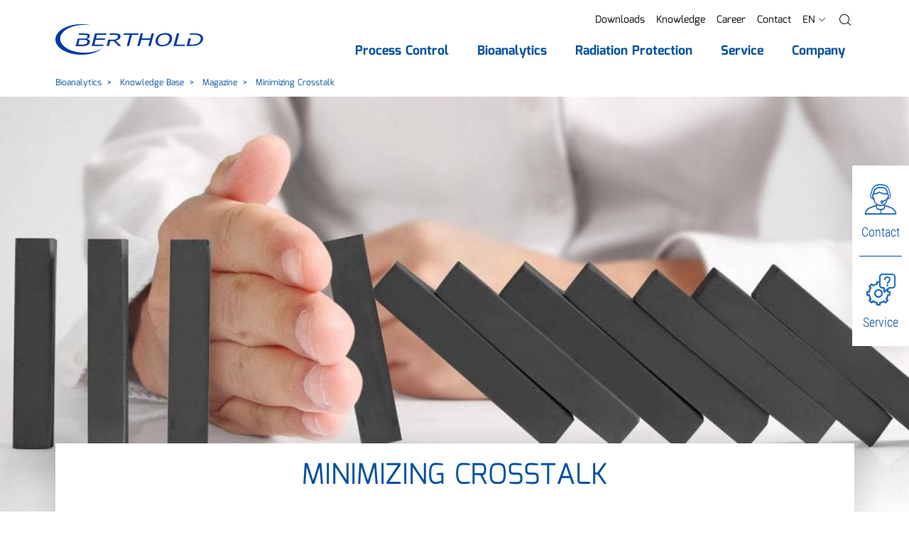

--- FILE ---
content_type: text/html; charset=utf-8
request_url: https://www.berthold.com/en-us/bioanalytics/knowledge/magazine/minimizing-crosstalk/
body_size: 20509
content:
<!DOCTYPE html>
<html lang="en-US">
<head>

<meta charset="utf-8">
<!-- 
	____________________________________________
	
	MOSAIQ GmbH - Performance Branding People
	Urbanstr.1
	70182 Stuttgart
	
	Tel - 0711 839 4848 0
	Web - www.mosaiq.com
	Blog - blog.mosaiq.com
	Facebook - www.facebook.com/mosaiq
	____________________________________________

	This website is powered by TYPO3 - inspiring people to share!
	TYPO3 is a free open source Content Management Framework initially created by Kasper Skaarhoj and licensed under GNU/GPL.
	TYPO3 is copyright 1998-2026 of Kasper Skaarhoj. Extensions are copyright of their respective owners.
	Information and contribution at https://typo3.org/
-->


<link rel="icon" href="/typo3conf/ext/mq_layout/Resources/Public/Images/main/icon/favicon/new_favicon.ico" type="image/vnd.microsoft.icon">
<title>Minimizing Crosstalk - Berthold Technologies GmbH &amp; Co.KG</title>
<meta http-equiv="x-ua-compatible" content="IE=edge" />
<meta name="generator" content="TYPO3 CMS" />
<meta name="description" content="Learn more about crosstalk, why it is important for the performance and reliability of assays measured in microplate readers and how to minimize it." />
<meta name="author" content="Berthold Technologies GmbH &amp; Co.KG" />
<meta name="robots" content="index,follow" />
<meta property="og:type" content="website" />
<meta property="og:site_name" content="Berthold Technologies GmbH &amp; Co.KG" />
<meta property="og:description" content="Learn more about crosstalk, why it is important for the performance and reliability of assays measured in microplate readers and how to minimize it." />
<meta property="og:title" content="Minimizing Crosstalk - Berthold Technologies GmbH &amp; Co.KG" />
<meta property="og:url" content="https://www.berthold.com/en-us/bioanalytics/knowledge/magazine/minimizing-crosstalk/" />
<meta name="twitter:card" content="summary" />
<meta name="twitter:description" content="Learn more about crosstalk, why it is important for the performance and reliability of assays measured in microplate readers and how to minimize it." />
<meta name="twitter:title" content="Minimizing Crosstalk - Berthold Technologies GmbH &amp; Co.KG" />
<meta name="copyright" content="Berthold Technologies GmbH &amp; Co.KG" />
<meta name="made" content="info@berthold.com" />
<meta name="reply-to" content="info@berthold.com" />
<meta name="rating" content="general" />
<meta name="distribution" content="global" />
<meta name="date" content="2024-06-11T07:39:05+02:00" />
<meta name="revisit-after" content="7 days" />
<meta name="geo.placename" content="Bad Wildbad" />
<meta name="geo.region" content="Baden-Württemberg" />
<meta name="google-site-verification" content="7ERj75XOR2bxzgp6sD8ySB7pjFaS7frDIJxk0KKgjao" />
<meta name="og:email" content="info@berthold.com" />
<meta name="og:latitude" content="48.7565104" />
<meta name="og:longitude" content="8.5516286" />
<meta name="og:locality" content="Bad Wildbad" />
<meta name="og:postal-code" content="75323" />
<meta name="og:country-name" content="DE" />
<meta name="geo.position" content="48.7565104,8.5516286" />


<link rel="stylesheet" href="/typo3temp/assets/css/7015c8c4ac5ff815b57530b221005fc6.1725036258.css" media="all">
<link rel="stylesheet" href="/typo3conf/ext/mq_layout/Resources/Public/Css/lib/mediaelement-and-player.min.1726489570.css" media="all">
<link rel="stylesheet" href="/typo3conf/ext/mq_layout/Resources/Public/Css/pagetree_3.1727178366.css" media="all">




<script src="/typo3conf/ext/mq_layout/Resources/Public/Javascript/lib/header.1726489571.js"></script>



        <script src="https://ccm.mosaiq.com/ccm/app.js?apiKey=2abaebbc4c3f06b9b76d65cdd0bf04ceae0d2c52853ffe7e&amp;domain=c461c15&amp;lang=en_US" referrerpolicy="origin"></script>	<meta name="viewport" content="width=device-width, initial-scale=1.0, user-scalable=0">

	<!-- http://webdesignerwall.com/tutorials/iphone-safari-viewport-scaling-bug -->
	<script>
		(function(doc) {
			var addEvent = 'addEventListener',
			type = 'gesturestart',
			qsa = 'querySelectorAll',
			scales = [1, 1],
			meta = qsa in doc ? doc[qsa]('meta[name=viewport]') : [];

			function fix() {
				meta.content = 'width=device-width,minimum-scale=' + scales[0] + ',maximum-scale=' + scales[1];
				doc.removeEventListener(type, fix, true);
			}

			if ((meta = meta[meta.length - 1]) && addEvent in doc){
				fix();
				scales = [.25, 1.6];
				doc[addEvent](type, fix, true);
			}
		}(document));
	</script>
<link rel="alternate" hreflang="cn-zh" href="https://www.berthold.cn/bioanalytic/knowledge/magazine/%E5%87%8F%E5%B0%8F%E4%B8%B2%E6%89%B0/" />
<link rel="alternate" hreflang="de" href="https://www.berthold.com/de/bioanalytik/wissen/magazin/crosstalk-minimierung/" />
<link rel="alternate" hreflang="en-in" href="https://www.berthold.com/en-in/bioanalytic/knowledge/magazine/minimising-crosstalk/" />
<link rel="alternate" hreflang="en-us" href="https://www.berthold.com/en-us/bioanalytics/knowledge/magazine/minimizing-crosstalk/" />
<link rel="alternate" hreflang="es-es" href="https://www.berthold.com/es/bioanalitica/conocimiento/revista/minimizar-el-crosstalk/" />
<link rel="alternate" hreflang="fr-fr" href="https://www.berthold.com/fr-fr/bio-analyses/base-de-connaissances/magazine/reduire-le-crosstalk/" />
<link rel="alternate" hreflang="it-it" href="https://www.berthold.com/it-it/bioanalitica/conoscenza-di-base/rivista/riduzione-al-minimo-del-crosstalk/" />
<link rel="alternate" hreflang="x-default" href="https://www.berthold.com/en/bioanalytic/knowledge/magazine/minimising-crosstalk/" />
<!-- Matomo -->
<script>
  var _paq = window._paq = window._paq || [];
  /* tracker methods like "setCustomDimension" should be called before "trackPageView" */
  _paq.push(['trackPageView']);
  _paq.push(['enableLinkTracking']);
  (function() {
    var u="https://berthold.matomo.cloud/";
    _paq.push(['setTrackerUrl', u+'matomo.php']);
    _paq.push(['setSiteId', '1']);
    var d=document, g=d.createElement('script'), s=d.getElementsByTagName('script')[0];
    g.async=true; g.src='//cdn.matomo.cloud/berthold.matomo.cloud/matomo.js'; s.parentNode.insertBefore(g,s);
  })();
</script>
<!-- End Matomo Code --><!-- Matomo Tag Manager -->
<script>
var _mtm = window._mtm = window._mtm || [];
_mtm.push({'mtm.startTime': (new Date().getTime()), 'event': 'mtm.Start'});
var d=document, g=d.createElement('script'), s=d.getElementsByTagName('script')[0];
g.async=true; g.src='https://cdn.matomo.cloud/berthold.matomo.cloud/container_ENEMkKKf.js'; s.parentNode.insertBefore(g,s);
</script>
<!-- End Matomo Tag Manager -->  <meta name="apple-mobile-web-app-title" content="Berthold Technologies GmbH & Co.KG">
  <link rel="apple-touch-icon" href="/typo3conf/ext/mq_layout/Resources/Public/Images/main/icon/favicon/apple-touch-icon.png">
  <meta name="application-name" content="Berthold Technologies GmbH & Co.KG">
  <meta name="msapplication-TileColor" content="#0451a0">
  <meta name="theme-color" content="#0451a0"><script>var imprintUri = 'https://www.berthold.com/en-us/legal-notice/';var privacyUri = 'https://www.berthold.com/en-us/privacy-policy/';      function updateDetailPrivacyLinks(evt) {
          var modalListener = setInterval(
              function () {
                  var detailModal = document.getElementById('ccm-details');
                  if (typeof detailModal != "undefined" && detailModal != null) {
                      clearInterval(modalListener);
                      var privacyLinks = document.querySelectorAll('#ccm-details a[href="#privacy"]');
                      for(var i = 0; i < privacyLinks.length; i++) {
                          privacyLinks[i].href = privacyUri;
                          privacyLinks[i].innerText = privacyUri;
                      }
                      var detailLinks = document.querySelectorAll('[data-ccm-modal="ccm-details"]');
                      for(var i = 0; i < detailLinks.length; i++) {
                          detailLinks[i].removeEventListener('click', updateDetailPrivacyLinks);
                      }
                  }
              },
              50);
      };

      function updateFooterPrivacyLinks() {
          var modalListener = setInterval(
              function () {
                  imprintLinks = document.querySelectorAll('#ccm-widget .ccm-link-container a[href="#imprint"], #ccm-control-panel .ccm-link-container a[href="#imprint"]');
                  if (typeof imprintLinks != "undefined" && imprintLinks != null && imprintUri) {
                      for(var i = 0; i < imprintLinks.length; i++) {
                          imprintLinks[i].href = imprintUri;
                      }
                  }

                  privacyLinks = document.querySelectorAll('#ccm-widget .ccm-link-container a[href="#privacy"], #ccm-control-panel .ccm-link-container a[href="#privacy"]');
                  if (typeof privacyLinks != "undefined" && privacyLinks != null && privacyUri) {
                      for(var i = 0; i < privacyLinks.length; i++) {
                          privacyLinks[i].href = privacyUri;
                      }
                  }

                  var detailLinks = document.querySelectorAll('[data-ccm-modal="ccm-details"]');
                  for(var i = 0; i < detailLinks.length; i++) {
                      detailLinks[i].addEventListener('click', updateDetailPrivacyLinks, false);
                  }
              },
              50);
      };

      window.addEventListener('ccm19WidgetLoaded', function() {
          if (typeof CCM != "undefined" && (
                  location.href == imprintUri ||
                  location.href == privacyUri)) {
              document.getElementById('ccm-widget').style.display = 'none';
              document.getElementById('ccm-widget').classList.remove('ccm-show');
              Array.from(document.querySelectorAll('html,body')).map(elem => elem.classList.remove('ccm-blocked'));
              //CCM.closeWidget();
          }
      });

      window.addEventListener('ccm19WidgetOpened', function() {
          updateFooterPrivacyLinks();
      });

      // substitute footer link
      $( document ).ready(function() {
          $('[target="mq-cookieconsent"]').click(function (event) {
              if (typeof CCM != "undefined") {
                  event.preventDefault();
                  CCM.openWidget();
              }
          });
      });

      // reload after changing ccm settings
      window.addEventListener("ccm19WidgetClosed", function() {
        location.reload();
      });</script>        <!-- Global site tag (gtag.js) - Google Analytics -->
        <script async src="https://www.googletagmanager.com/gtag/js?id=UA-203786-1"></script>
        <script>
          window.dataLayer = window.dataLayer || [];
          function gtag(){dataLayer.push(arguments);}
          gtag('js', new Date());

          gtag('config', 'UA-203786-1');
        </script>    <script async src="https://www.googletagmanager.com/gtag/js?id=AW-1071004467"></script>
    <script>
      window.dataLayer = window.dataLayer || [];
      function gtag(){dataLayer.push(arguments);}
      gtag('js', new Date());

      gtag('config', 'AW-1071004467');
    </script>
<link rel="canonical" href="https://www.berthold.com/en-us/bioanalytics/knowledge/magazine/minimizing-crosstalk/"/>

</head>
<body id="uid-1421">



        <script>
            var tableFilter = 'Filter';
            var tableFilterShowAll = 'Show all';
        </script>
        <div class="pagets__20">
            <header id="header">
                
        
        
        
    
            <div class="sticky-navigation">
                <div class="navbar-wrap">
                    <div class="container">
                        <nav class="row navbar navbar-expand-xl">
                            <a href="/en-us/" title="Back to homepage of Berthold Technologies GmbH &amp; Co.KG" class="col-6 col-sm-auto"><img src="/typo3conf/ext/mq_layout/Resources/Public/Images/main/layout/logo.svg" width="208" height="43"  class="img-fluid"  alt="Back to homepage of Berthold Technologies GmbH &amp; Co.KG" ></a>
                            <div class="col-6 col-sm-auto justify-content-end d-xl-none row">
                                
                                <a class="col-auto d-block d-xl-none menuBtn" href="/en-us/search/">
                                    <i class="gl gl-magnifying-glass"></i>
                                </a>
                                <button class="col-auto navbar-toggler" type="button" data-toggle="collapse" data-target="#navbarNav" aria-controls="navbarNav" aria-expanded="false" aria-label="Toggle navigation">
                                    <i class="gl gl-menu"></i>
                                    <span class="sr-only">Menu</span>
                                </button>
                            </div>
                            <div id="navbarNav" class="collapse navbar-collapse justify-content-end">
                                <div>
                                    
    
    
        <ul id="metanavi" class="metanavigation nav justify-content-end">
            
                

                
                        <li class="nav-item first">
                            <a class="nav-link" href="/en-us/downloads/" title="Downloads">Downloads</a>
                        </li>
                    
            
                

                
                        <li class="nav-item ">
                            <a class="nav-link" href="/en-us/knowledge/" title="Knowledge">Knowledge</a>
                        </li>
                    
            
                

                
                        <li class="nav-item ">
                            <a class="nav-link" href="/en-us/company/career/" title="Career">Career</a>
                        </li>
                    
            
                

                
                        <li class="nav-item last">
                            <a class="nav-link" href="/en-us/company/contact-us/" title="Contact">Contact</a>
                        </li>
                    
            

            

            
                
                    
                        <li class="nav-item dropdown d-xl-none">
                            <a class="nav-link" href="#languageFlyout" data-toggle="collapse" role="button" aria-expanded="false" aria-controls="languageFlyout">
                                
                                <span class="text-uppercase">en</span> <i class="gl gl-right-arrow gl-l fake-caret"></i>
                            </a>
                        </li>
                        <li class="nav-item dropdown with-backdrop d-none d-xl-block">
                            <a class="nav-link" class="nav-link" href="#" data-toggle="dropdown" aria-haspopup="true" aria-expanded="false">
                                
                                <span class="text-uppercase">en</span> <i class="gl gl-right-arrow gl-l fake-caret"></i>
                            </a>
                            <div id="metaFlyout-1" class="dropdown-menu dropdown-menu-meta">
                                
    
    
    
    
    

    <div class="langflyout">
        <div class="langmenu-outer">
            <div class="langmenu-headline text-black text-uppercase">Country and language selection</div>
            <nav class="langmenu">
                
                        
                        
                    

                
                
                        
                        <div class="lang-wrap">
                            <div class="col lang-item b-r"><div><span class="flag flag-global"></span><span>Global</span></div></div>
                            <div class="col lang-item"><div><a href="https://www.berthold.com/en/"><span>English</span></a></div></div>
                        </div>
                        <div class="lang-wrap">
                            <div class="col lang-item b-r"><div><span class="flag flag-de"></span><span>Deutschland</span></div></div>
                            <div class="col lang-item"><div><a href="https://www.berthold.com/de/"><span>Deutsch</span></a></div></div>
                        </div>
                        <div class="lang-wrap">
                            <div class="col lang-item b-r"><div><span class="flag flag-es"></span><span>Spain</span></div></div>
                            <div class="col lang-item"><div><a href="https://www.berthold.com/es/"><span>Español</span></a></div></div>
                        </div>
                        <div class="lang-wrap">
                            <div class="col lang-item b-r"><div><span class="flag flag-in"></span><span>India</span></div></div>
                            <div class="col lang-item"><div><a href="https://www.berthold.com/es/"><span>English</span></a></div></div>
                        </div>
                    

                
                
    
        
        
                
                        <div class="lang-wrap">
                            <div class="col lang-item b-r"><div><span class="flag flag-us"></span><span>USA</span></div></div>
                            <div class="col lang-item"><div><a href="/en-us/bioanalytics/knowledge/magazine/minimizing-crosstalk/"><span>English</span></a>
                        </div>
                    
                
                    </div></div>
                
            
    


                
                
                        <div class="lang-wrap">
                            <div class="col lang-item b-r"><div><span class="flag flag-fr"></span><span>France</span></div></div>
                            <div class="col lang-item"><div><a href="https://www.berthold.com/fr-fr/"><span>Français</span></a></div></div>
                        </div>
                    

                
                
                        <div class="lang-wrap">
                            <div class="col lang-item b-r"><div><span class="flag flag-it"></span><span>Italy</span></div></div>
                            <div class="col lang-item"><div><a href="https://www.berthold.com/it-it/"><span>Italiano</span></a></div></div>
                        </div>
                    

                
                
                        <div class="lang-wrap">
                            <div class="col lang-item b-r"><div><span class="flag flag-cn"></span><span>China</span></div></div>
                            <div class="col lang-item"><div><a href="https://www.berthold.cn"><span>Chinese</span></a></div></div>
                        </div>
                    
            </nav>
            <button class="dropdown-flyout-close" type="button" aria-expanded="true">
                <i class="gl gl-plus-symbol"></i>
                <span class="sr-only">Close Main Nav Flyout</span>
            </button>
        </div>
    </div>


                            </div>
                        </li>
                    
                
            
            <li class="nav-item nav-search dropdown with-backdrop d-none d-xl-block">
                <a class="nav-link" href='#' role="button" data-toggle="dropdown" aria-expanded="false">
                    <i class="gl gl-magnifying-glass"></i><span class="sr-only">Search</span></i>
                </a>
                <div class="dropdown-menu dropdown-menu-meta">
                    
<div class="tx-mq-solr tx-solr layout-default predef-header-search-0" ><div class="search-box"><div class="search-box-headline">Search</div><form data-suggest="https://www.berthold.com/en-us/solrautosuggest?tx_mqsolr_search[page]=1421&amp;tx_mqsolr_search[predef]=header-search&amp;tx_mqsolr_search[queryType]=suggest&amp;tx_solr[additionalFilters][0]=includeInSearch_boolS%3A1&amp;tx_solr[additionalFilters][1]=(endtime%3A%5BNOW+TO+%2A%5D+OR+%28%2A%3A%2A+NOT+endtime%3A%5B%2A+TO+%2A%5D%29)&amp;tx_solr[additionalFilters][2]=(starttime_dateS%3A%5B%2A+TO+NOW%5D+OR+%28%2A%3A%2A+NOT+starttime_dateS%3A%5B%2A+TO+%2A%5D%29)" data-suggest-header="Top search results" data-suggest-header-none="" data-suggest-header-defaultSuggestion="" data-suggest-header-defaultDocument="" method="post" name="search" class="search-box-form" id="search-form-metanav" action="/en-us/search/#main-content"><div><input type="hidden" name="tx_mqsolr_search[__referrer][@extension]" value="MqSolr" /><input type="hidden" name="tx_mqsolr_search[__referrer][@controller]" value="Search" /><input type="hidden" name="tx_mqsolr_search[__referrer][@action]" value="search" /><input type="hidden" name="tx_mqsolr_search[__referrer][arguments]" value="YTowOnt9445ff3c2f92461be077e96183cc305ef9330b7ca" /><input type="hidden" name="tx_mqsolr_search[__referrer][@request]" value="{&quot;@extension&quot;:&quot;MqSolr&quot;,&quot;@controller&quot;:&quot;Search&quot;,&quot;@action&quot;:&quot;search&quot;}c218b2b200070facefb5e83142e2ce3ab3980f33" /><input type="hidden" name="tx_mqsolr_search[__trustedProperties]" value="{&quot;searchParams&quot;:{&quot;q&quot;:1}}fe7add54ff64f9a6f9350325a9254581358fe986" /></div><input aria-label="search" aria-describedby="searchNavAdd" data-autocomplete="on" placeholder="Enter a search term" class="search-box-input form-control tx-solr-q tx-solr-suggest" type="text" name="tx_mqsolr_search[searchParams][q]" value="" /><button class="btn btn-primary"
                    type="submit"
                    form="search-form-metanav"
                    id="searchNavAdd">
                Find
            </button></form><button class="dropdown-flyout-close" type="button" aria-expanded="true"><i class="gl gl-plus-symbol"></i><span class="sr-only">Close Main Nav Flyout</span></button></div></div>



                </div>
            </li>
        </ul>

    

                                    <div class="mobile-nav-only d-xl-none">
                                        
                                            <div class="collapse" id="languageFlyout">
                                                
    
    
    
    
    

    <div class="langflyout">
        <div class="langmenu-outer">
            <div class="langmenu-headline text-black text-uppercase">Country and language selection</div>
            <nav class="langmenu">
                
                        
                        
                    

                
                
                        
                        <div class="lang-wrap">
                            <div class="col lang-item b-r"><div><span class="flag flag-global"></span><span>Global</span></div></div>
                            <div class="col lang-item"><div><a href="https://www.berthold.com/en/"><span>English</span></a></div></div>
                        </div>
                        <div class="lang-wrap">
                            <div class="col lang-item b-r"><div><span class="flag flag-de"></span><span>Deutschland</span></div></div>
                            <div class="col lang-item"><div><a href="https://www.berthold.com/de/"><span>Deutsch</span></a></div></div>
                        </div>
                        <div class="lang-wrap">
                            <div class="col lang-item b-r"><div><span class="flag flag-es"></span><span>Spain</span></div></div>
                            <div class="col lang-item"><div><a href="https://www.berthold.com/es/"><span>Español</span></a></div></div>
                        </div>
                        <div class="lang-wrap">
                            <div class="col lang-item b-r"><div><span class="flag flag-in"></span><span>India</span></div></div>
                            <div class="col lang-item"><div><a href="https://www.berthold.com/es/"><span>English</span></a></div></div>
                        </div>
                    

                
                
    
        
        
                
                        <div class="lang-wrap">
                            <div class="col lang-item b-r"><div><span class="flag flag-us"></span><span>USA</span></div></div>
                            <div class="col lang-item"><div><a href="/en-us/bioanalytics/knowledge/magazine/minimizing-crosstalk/"><span>English</span></a>
                        </div>
                    
                
                    </div></div>
                
            
    


                
                
                        <div class="lang-wrap">
                            <div class="col lang-item b-r"><div><span class="flag flag-fr"></span><span>France</span></div></div>
                            <div class="col lang-item"><div><a href="https://www.berthold.com/fr-fr/"><span>Français</span></a></div></div>
                        </div>
                    

                
                
                        <div class="lang-wrap">
                            <div class="col lang-item b-r"><div><span class="flag flag-it"></span><span>Italy</span></div></div>
                            <div class="col lang-item"><div><a href="https://www.berthold.com/it-it/"><span>Italiano</span></a></div></div>
                        </div>
                    

                
                
                        <div class="lang-wrap">
                            <div class="col lang-item b-r"><div><span class="flag flag-cn"></span><span>China</span></div></div>
                            <div class="col lang-item"><div><a href="https://www.berthold.cn"><span>Chinese</span></a></div></div>
                        </div>
                    
            </nav>
            <button class="dropdown-flyout-close" type="button" aria-expanded="true">
                <i class="gl gl-plus-symbol"></i>
                <span class="sr-only">Close Main Nav Flyout</span>
            </button>
        </div>
    </div>


                                            </div>
                                        
                                    </div>
                                    
    
    <ul class="main-nav navbar-nav">
        
            
                <li class="dropdown dropdown-l1">
                    
    

    
            <a class="menu-item menu-item-l1 dropdown-toggle first" href='/en-us/process-control/' role="button" data-toggle="dropdown" aria-expanded="false">
                <span>Process Control</span>
            </a>
        

                    
                        
    <div class="dropdown-menu dropdown-menu-l2 dropdown-menu-decoration fixed-height">
        <div class="container">
            <div class="row dropdown-background">
                

                <ul class="dropdown-inner dropdown-inner-l2">
                    <li class="menu-item-overview">
                        <a href="/en-us/process-control/" class="menu-item menu-item-parent">
                            Process Control
                        </a>
                        <span class="menu-item-overview-label">To Overview</span>
                    </li>
                    
                        <li class="list-item list-item-l2 dropdown dropdown-l2">
                            
    

    
            <a class="menu-item menu-item-l2 dropdown-toggle first" href='/en-us/process-control/products/' role="button" data-toggle="dropdown" aria-expanded="false">
                <span>Products</span>
            </a>
        

                            
                                
    <div class="dropdown-menu dropdown-menu-l3">
        <ul class="dropdown-inner">
            <li class="menu-item-overview">
                <a href="/en-us/process-control/products/" class="menu-item menu-item-parent">
                    Products
                </a>
                <span class="menu-item-overview-label">To Overview</span>
            </li>
            
                <li class="dropdown dropdown-l3">
                    
    

    
            <a class="menu-item menu-item-l3 dropdown-toggle first" href='/en-us/process-control/products/level-measurement/' role="button" data-toggle="dropdown" aria-expanded="false">
                <span>Level Measurement</span>
            </a>
        

                    
                        
    <div class="dropdown-menu dropdown-menu-l4">
        <ul class="dropdown-inner">
            <li class="menu-item-overview">
                <a href="/en-us/process-control/products/level-measurement/" class="menu-item menu-item-parent">
                    Level Measurement
                </a>
                <span class="menu-item-overview-label">To Overview</span>
            </li>
            
                <li class="dropdown dropdown-l4">
                    
    

    
            <a class="menu-item menu-item-l4 dropdown-toggle first" href='/en-us/process-control/products/level-measurement/continuous-level-measurement/' role="button" data-toggle="dropdown" aria-expanded="false">
                <span>Continuous Level Measurement</span>
            </a>
        

                    
                        
    <div class="dropdown-menu dropdown-menu-l5">
        <ul class="dropdown-inner">
            <li class="menu-item-overview">
                <a href="/en-us/process-control/products/level-measurement/continuous-level-measurement/" class="menu-item menu-item-parent">
                    Continuous Level Measurement
                </a>
                <span class="menu-item-overview-label">To Overview</span>
            </li>
            
                <li class="dropdown dropdown-l5">
                    
    

    
            <a href="/en-us/process-control/products/detector-series/loopseries-lb-430-level-and-density-detector/" class="menu-item menu-item-l5 first" role="button">
                <span>LoopSeries LB 430</span>
            </a>
        

                    
                </li>
            
                <li class="dropdown dropdown-l5">
                    
    

    
            <a href="/en-us/process-control/products/level-measurement/continuous-level-measurement/duoseries-lb-470-level-measurement/" class="menu-item menu-item-l5 " role="button">
                <span>DuoSeries LB 470</span>
            </a>
        

                    
                </li>
            
                <li class="dropdown dropdown-l5">
                    
    

    
            <a href="/en-us/process-control/products/level-measurement/continuous-level-measurement/lb-476-level/" class="menu-item menu-item-l5 " role="button">
                <span>LB 476 Level+</span>
            </a>
        

                    
                </li>
            
                <li class="dropdown dropdown-l5">
                    
    

    
            <a href="/en-us/process-control/products/level-measurement/continuous-level-measurement/sensseries-lb-480-detector-for-level-measurement/" class="menu-item menu-item-l5 last" role="button">
                <span>SENSseries LB&nbsp;480&nbsp;L</span>
            </a>
        

                    
                </li>
            
        </ul>
    </div>

                    
                </li>
            
                <li class="dropdown dropdown-l4">
                    
    

    
            <a class="menu-item menu-item-l4 dropdown-toggle " href='/en-us/process-control/products/level-measurement/multiphase-level-interface-measurement/' role="button" data-toggle="dropdown" aria-expanded="false">
                <span>Multiphase / Interface Measurement</span>
            </a>
        

                    
                        
    <div class="dropdown-menu dropdown-menu-l5">
        <ul class="dropdown-inner">
            <li class="menu-item-overview">
                <a href="/en-us/process-control/products/level-measurement/multiphase-level-interface-measurement/" class="menu-item menu-item-parent">
                    Multiphase / Interface Measurement
                </a>
                <span class="menu-item-overview-label">To Overview</span>
            </li>
            
                <li class="dropdown dropdown-l5">
                    
    

    
            <a href="/en-us/process-control/products/level-measurement/multiphase-level-interface-measurement/emulsionsens-multiphase-level-measurement/" class="menu-item menu-item-l5 first last" role="button">
                <span>EmulsionSENS</span>
            </a>
        

                    
                </li>
            
        </ul>
    </div>

                    
                </li>
            
                <li class="dropdown dropdown-l4">
                    
    

    
            <a class="menu-item menu-item-l4 dropdown-toggle " href='/en-us/process-control/products/level-measurement/level-switch-measurement/' role="button" data-toggle="dropdown" aria-expanded="false">
                <span>Level Switch Measurement</span>
            </a>
        

                    
                        
    <div class="dropdown-menu dropdown-menu-l5">
        <ul class="dropdown-inner">
            <li class="menu-item-overview">
                <a href="/en-us/process-control/products/level-measurement/level-switch-measurement/" class="menu-item menu-item-parent">
                    Level Switch Measurement
                </a>
                <span class="menu-item-overview-label">To Overview</span>
            </li>
            
                <li class="dropdown dropdown-l5">
                    
    

    
            <a href="/en-us/process-control/products/level-measurement/duoseries-lb-473/" class="menu-item menu-item-l5 first" role="button">
                <span>DuoSeries LB 473</span>
            </a>
        

                    
                </li>
            
                <li class="dropdown dropdown-l5">
                    
    

    
            <a href="/en-us/process-control/products/level-measurement/level-switch-measurement/mini-switch-lb-471-level-switch-measurement/" class="menu-item menu-item-l5 " role="button">
                <span>Mini-Switch LB 471</span>
            </a>
        

                    
                </li>
            
                <li class="dropdown dropdown-l5">
                    
    

    
            <a href="https://www.berthold.com/fr-fr/process-control/produits-pour-le-process-control/detecteur-series/lb-430-loopseries-detecteur-pour-mesures-de-niveau-et-de-densite/" class="menu-item menu-item-l5 " role="button">
                <span>LoopSeries LB 430</span>
            </a>
        

                    
                </li>
            
                <li class="dropdown dropdown-l5">
                    
    

    
            <a href="/en-us/process-control/products/density-measurement/smartseries-lb-414-gamma-density-detector/" class="menu-item menu-item-l5 " role="button">
                <span>SmartSeries LB&nbsp;414</span>
            </a>
        

                    
                </li>
            
                <li class="dropdown dropdown-l5">
                    
    

    
            <a href="/en-us/process-control/products/level-measurement/level-switch-measurement/sensseries-lb-480-level-switch-measurement/" class="menu-item menu-item-l5 last" role="button">
                <span>SENSseries LB&nbsp;480&nbsp;LS</span>
            </a>
        

                    
                </li>
            
        </ul>
    </div>

                    
                </li>
            
                <li class="dropdown dropdown-l4">
                    
    

    
            <a class="menu-item menu-item-l4 dropdown-toggle last" href='/en-us/process-control/products/level-measurement/mold-level-measurement/' role="button" data-toggle="dropdown" aria-expanded="false">
                <span>Mold Level Measurement</span>
            </a>
        

                    
                        
    <div class="dropdown-menu dropdown-menu-l5">
        <ul class="dropdown-inner">
            <li class="menu-item-overview">
                <a href="/en-us/process-control/products/level-measurement/mold-level-measurement/" class="menu-item menu-item-parent">
                    Mold Level Measurement
                </a>
                <span class="menu-item-overview-label">To Overview</span>
            </li>
            
                <li class="dropdown dropdown-l5">
                    
    

    
            <a href="/en-us/process-control/products/level-measurement/mold-level-measurement/castxpert-lb-452-mold-level-measurement/" class="menu-item menu-item-l5 first" role="button">
                <span>castXpert LB 452</span>
            </a>
        

                    
                </li>
            
                <li class="dropdown dropdown-l5">
                    
    

    
            <a href="/en-us/process-control/products/level-measurement/mold-level-measurement/gammacast-radiometric-mold-level-detector/" class="menu-item menu-item-l5 " role="button">
                <span>GAMMAcast</span>
            </a>
        

                    
                </li>
            
                <li class="dropdown dropdown-l5">
                    
    

    
            <a href="/en-us/process-control/products/level-measurement/mold-level-measurement/congauge-lb-6755-radiometric-detector/" class="menu-item menu-item-l5 last" role="button">
                <span>CONGAUGE LB 6755</span>
            </a>
        

                    
                </li>
            
        </ul>
    </div>

                    
                </li>
            
        </ul>
    </div>

                    
                </li>
            
                <li class="dropdown dropdown-l3">
                    
    

    
            <a class="menu-item menu-item-l3 dropdown-toggle " href='/en-us/process-control/products/density-measurement/' role="button" data-toggle="dropdown" aria-expanded="false">
                <span>Density Measurement</span>
            </a>
        

                    
                        
    <div class="dropdown-menu dropdown-menu-l4">
        <ul class="dropdown-inner">
            <li class="menu-item-overview">
                <a href="/en-us/process-control/products/density-measurement/" class="menu-item menu-item-parent">
                    Density Measurement
                </a>
                <span class="menu-item-overview-label">To Overview</span>
            </li>
            
                <li class="dropdown dropdown-l4">
                    
    

    
            <a href="https://www.berthold.com/fr-fr/process-control/produits-pour-le-process-control/detecteur-series/lb-430-loopseries-detecteur-pour-mesures-de-niveau-et-de-densite/" class="menu-item menu-item-l4 first" role="button">
                <span>LoopSeries LB 430</span>
            </a>
        

                    
                </li>
            
                <li class="dropdown dropdown-l4">
                    
    

    
            <a href="/en-us/process-control/products/density-measurement/duoseries-lb-474-density-measurement/" class="menu-item menu-item-l4 " role="button">
                <span>DuoSeries LB&nbsp;474</span>
            </a>
        

                    
                </li>
            
                <li class="dropdown dropdown-l4">
                    
    

    
            <a href="/en-us/process-control/products/density-measurement/sensseries-lb-480-density-measurement/" class="menu-item menu-item-l4 " role="button">
                <span>SENSseries LB&nbsp;480&nbsp;D</span>
            </a>
        

                    
                </li>
            
                <li class="dropdown dropdown-l4">
                    
    

    
            <a href="/en-us/process-control/products/density-measurement/smartseries-lb-414-gamma-density-detector/" class="menu-item menu-item-l4 " role="button">
                <span>SmartSeries LB&nbsp;414</span>
            </a>
        

                    
                </li>
            
                <li class="dropdown dropdown-l4">
                    
    

    
            <a href="/en-us/process-control/products/density-measurement/inlinesens-density-measuring-cell/" class="menu-item menu-item-l4 last" role="button">
                <span>InlineSENS</span>
            </a>
        

                    
                </li>
            
        </ul>
    </div>

                    
                </li>
            
                <li class="dropdown dropdown-l3">
                    
    

    
            <a class="menu-item menu-item-l3 dropdown-toggle " href='/en-us/process-control/products/bulk-flow-and-throughput-measurement/' role="button" data-toggle="dropdown" aria-expanded="false">
                <span>Bulk Flow Measurement</span>
            </a>
        

                    
                        
    <div class="dropdown-menu dropdown-menu-l4">
        <ul class="dropdown-inner">
            <li class="menu-item-overview">
                <a href="/en-us/process-control/products/bulk-flow-and-throughput-measurement/" class="menu-item menu-item-parent">
                    Bulk Flow Measurement
                </a>
                <span class="menu-item-overview-label">To Overview</span>
            </li>
            
                <li class="dropdown dropdown-l4">
                    
    

    
            <a href="/en-us/process-control/products/bulk-flow-and-throughput-measurement/duoseries-lb-472-bulk-flow-measurement/" class="menu-item menu-item-l4 first last" role="button">
                <span>DuoSeries LB 472</span>
            </a>
        

                    
                </li>
            
        </ul>
    </div>

                    
                </li>
            
                <li class="dropdown dropdown-l3">
                    
    

    
            <a class="menu-item menu-item-l3 dropdown-toggle " href='/en-us/process-control/products/online-moisture-measurement/' role="button" data-toggle="dropdown" aria-expanded="false">
                <span>Online Moisture Measurement</span>
            </a>
        

                    
                        
    <div class="dropdown-menu dropdown-menu-l4">
        <ul class="dropdown-inner">
            <li class="menu-item-overview">
                <a href="/en-us/process-control/products/online-moisture-measurement/" class="menu-item menu-item-parent">
                    Online Moisture Measurement
                </a>
                <span class="menu-item-overview-label">To Overview</span>
            </li>
            
                <li class="dropdown dropdown-l4">
                    
    

    
            <a class="menu-item menu-item-l4 dropdown-toggle first" href='/en-us/process-control/products/online-moisture-measurement/micropolar-lb-567-568-microwave-moisture-analyzer/' role="button" data-toggle="dropdown" aria-expanded="false">
                <span>MicroPolar LB 567/568</span>
            </a>
        

                    
                        
    <div class="dropdown-menu dropdown-menu-l5">
        <ul class="dropdown-inner">
            <li class="menu-item-overview">
                <a href="/en-us/process-control/products/online-moisture-measurement/micropolar-lb-567-568-microwave-moisture-analyzer/" class="menu-item menu-item-parent">
                    MicroPolar LB 567/568
                </a>
                <span class="menu-item-overview-label">To Overview</span>
            </li>
            
                <li class="dropdown dropdown-l5">
                    
    

    
            <a href="/en-us/process-control/products/online-moisture-measurement/micropolar-lb-567-568-microwave-moisture-analyzer/horn-antennas-for-microwave-measurement/" class="menu-item menu-item-l5 first last" role="button">
                <span>Horn antennas</span>
            </a>
        

                    
                </li>
            
        </ul>
    </div>

                    
                </li>
            
                <li class="dropdown dropdown-l4">
                    
    

    
            <a href="/en-us/process-control/products/online-moisture-measurement/radiometric-moisture-measurement-lb-350/" class="menu-item menu-item-l4 last" role="button">
                <span>LB 350</span>
            </a>
        

                    
                </li>
            
        </ul>
    </div>

                    
                </li>
            
                <li class="dropdown dropdown-l3">
                    
    

    
            <a class="menu-item menu-item-l3 dropdown-toggle " href='/en-us/process-control/products/concentration-measurement/' role="button" data-toggle="dropdown" aria-expanded="false">
                <span>Concentration Measurement</span>
            </a>
        

                    
                        
    <div class="dropdown-menu dropdown-menu-l4">
        <ul class="dropdown-inner">
            <li class="menu-item-overview">
                <a href="/en-us/process-control/products/concentration-measurement/" class="menu-item menu-item-parent">
                    Concentration Measurement
                </a>
                <span class="menu-item-overview-label">To Overview</span>
            </li>
            
                <li class="dropdown dropdown-l4">
                    
    

    
            <a href="/en-us/process-control/products/concentration-measurement/micropolar-lb-566/" class="menu-item menu-item-l4 first" role="button">
                <span>MicroPolar LB 566</span>
            </a>
        

                    
                </li>
            
                <li class="dropdown dropdown-l4">
                    
    

    
            <a href="/en-us/process-control/products/concentration-measurement/micropolar-brix-lb-565/" class="menu-item menu-item-l4 last" role="button">
                <span>MicroPolar Brix LB 565</span>
            </a>
        

                    
                </li>
            
        </ul>
    </div>

                    
                </li>
            
                <li class="dropdown dropdown-l3">
                    
    

    
            <a class="menu-item menu-item-l3 dropdown-toggle " href='/en-us/process-control/products/sources-and-shields/' role="button" data-toggle="dropdown" aria-expanded="false">
                <span>Sources and shields</span>
            </a>
        

                    
                        
    <div class="dropdown-menu dropdown-menu-l4">
        <ul class="dropdown-inner">
            <li class="menu-item-overview">
                <a href="/en-us/process-control/products/sources-and-shields/" class="menu-item menu-item-parent">
                    Sources and shields
                </a>
                <span class="menu-item-overview-label">To Overview</span>
            </li>
            
                <li class="dropdown dropdown-l4">
                    
    

    
            <a class="menu-item menu-item-l4 dropdown-toggle first" href='/en-us/process-control/products/sources-and-shields/shields/' role="button" data-toggle="dropdown" aria-expanded="false">
                <span>Shields</span>
            </a>
        

                    
                        
    <div class="dropdown-menu dropdown-menu-l5">
        <ul class="dropdown-inner">
            <li class="menu-item-overview">
                <a href="/en-us/process-control/products/sources-and-shields/shields/" class="menu-item menu-item-parent">
                    Shields
                </a>
                <span class="menu-item-overview-label">To Overview</span>
            </li>
            
                <li class="dropdown dropdown-l5">
                    
    

    
            <a href="/en-us/process-control/products/sources-and-shields/rod-sources/" class="menu-item menu-item-l5 first" role="button">
                <span>Rod source shields</span>
            </a>
        

                    
                </li>
            
                <li class="dropdown dropdown-l5">
                    
    

    
            <a href="/en-us/process-control/products/sources-and-shields/shields/point-sources/" class="menu-item menu-item-l5 " role="button">
                <span>Point source shields</span>
            </a>
        

                    
                </li>
            
                <li class="dropdown dropdown-l5">
                    
    

    
            <a href="/en-us/process-control/products/sources-and-shields/shields/flange-shields/" class="menu-item menu-item-l5 " role="button">
                <span>Flange shields</span>
            </a>
        

                    
                </li>
            
                <li class="dropdown dropdown-l5">
                    
    

    
            <a href="/en-us/process-control/products/sources-and-shields/shields/mould-level-shields/" class="menu-item menu-item-l5 last" role="button">
                <span>Mould level shields</span>
            </a>
        

                    
                </li>
            
        </ul>
    </div>

                    
                </li>
            
                <li class="dropdown dropdown-l4">
                    
    

    
            <a href="/en-us/process-control/products/sources-and-shields/sources/" class="menu-item menu-item-l4 last" role="button">
                <span>Sources</span>
            </a>
        

                    
                </li>
            
        </ul>
    </div>

                    
                </li>
            
                <li class="dropdown dropdown-l3">
                    
    

    
            <a class="menu-item menu-item-l3 dropdown-toggle " href='/en-us/process-control/products/detector-series/' role="button" data-toggle="dropdown" aria-expanded="false">
                <span>Detector Series</span>
            </a>
        

                    
                        
    <div class="dropdown-menu dropdown-menu-l4">
        <ul class="dropdown-inner">
            <li class="menu-item-overview">
                <a href="/en-us/process-control/products/detector-series/" class="menu-item menu-item-parent">
                    Detector Series
                </a>
                <span class="menu-item-overview-label">To Overview</span>
            </li>
            
                <li class="dropdown dropdown-l4">
                    
    

    
            <a href="/en-us/process-control/products/detector-series/loopseries-lb-430-level-and-density-detector/" class="menu-item menu-item-l4 first last" role="button">
                <span>LoopSeries LB 430</span>
            </a>
        

                    
                </li>
            
        </ul>
    </div>

                    
                </li>
            
                <li class="dropdown dropdown-l3">
                    
    

    
            <a class="menu-item menu-item-l3 dropdown-toggle last" href='/en-us/process-control/products/detector-types/' role="button" data-toggle="dropdown" aria-expanded="false">
                <span>Detector types</span>
            </a>
        

                    
                        
    <div class="dropdown-menu dropdown-menu-l4">
        <ul class="dropdown-inner">
            <li class="menu-item-overview">
                <a href="/en-us/process-control/products/detector-types/" class="menu-item menu-item-parent">
                    Detector types
                </a>
                <span class="menu-item-overview-label">To Overview</span>
            </li>
            
                <li class="dropdown dropdown-l4">
                    
    

    
            <a href="/en-us/process-control/products/detector-types/crystalsens-detector/" class="menu-item menu-item-l4 first" role="button">
                <span>CrystalSENS Detector</span>
            </a>
        

                    
                </li>
            
                <li class="dropdown dropdown-l4">
                    
    

    
            <a href="/en-us/process-control/products/detector-types/towersens-detector/" class="menu-item menu-item-l4 " role="button">
                <span>TowerSENS Detector</span>
            </a>
        

                    
                </li>
            
                <li class="dropdown dropdown-l4">
                    
    

    
            <a href="/en-us/process-control/products/detector-types/unisens-detector/" class="menu-item menu-item-l4 " role="button">
                <span>UniSENS Detector</span>
            </a>
        

                    
                </li>
            
                <li class="dropdown dropdown-l4">
                    
    

    
            <a href="/en-us/process-control/products/detector-types/supersens-detector/" class="menu-item menu-item-l4 last" role="button">
                <span>SuperSENS Detector</span>
            </a>
        

                    
                </li>
            
        </ul>
    </div>

                    
                </li>
            
        </ul>
    </div>

                            
                        </li>
                    
                        <li class="list-item list-item-l2 dropdown dropdown-l2">
                            
    

    
            <a class="menu-item menu-item-l2 dropdown-toggle " href='/en-us/process-control/industries/' role="button" data-toggle="dropdown" aria-expanded="false">
                <span>Industries</span>
            </a>
        

                            
                                
    <div class="dropdown-menu dropdown-menu-l3">
        <ul class="dropdown-inner">
            <li class="menu-item-overview">
                <a href="/en-us/process-control/industries/" class="menu-item menu-item-parent">
                    Industries
                </a>
                <span class="menu-item-overview-label">To Overview</span>
            </li>
            
                <li class="dropdown dropdown-l3">
                    
    

    
            <a class="menu-item menu-item-l3 dropdown-toggle first" href='/en-us/process-control/industries/refining-industry-measurement-solutions/' role="button" data-toggle="dropdown" aria-expanded="false">
                <span>Refinery</span>
            </a>
        

                    
                        
    <div class="dropdown-menu dropdown-menu-l4">
        <ul class="dropdown-inner">
            <li class="menu-item-overview">
                <a href="/en-us/process-control/industries/refining-industry-measurement-solutions/" class="menu-item menu-item-parent">
                    Refinery
                </a>
                <span class="menu-item-overview-label">To Overview</span>
            </li>
            
                <li class="dropdown dropdown-l4">
                    
    

    
            <a href="/en-us/process-control/industries/refining-industry-measurement-solutions/measuring-the-interfaces-of-oil-emulsions-water-in-desalters/" class="menu-item menu-item-l4 first" role="button">
                <span>Interfaces in desalters</span>
            </a>
        

                    
                </li>
            
                <li class="dropdown dropdown-l4">
                    
    

    
            <a href="/en-us/process-control/industries/refining-industry-measurement-solutions/measuring-the-level-in-distillation-bottoms/" class="menu-item menu-item-l4 " role="button">
                <span>Level in distillation bottoms</span>
            </a>
        

                    
                </li>
            
                <li class="dropdown dropdown-l4">
                    
    

    
            <a href="/en-us/process-control/industries/refining-industry-measurement-solutions/measuring-continuous-level-and-high-low-level-alarm-in-catalyst-regenerators-ccr/" class="menu-item menu-item-l4 " role="button">
                <span>Level and high/low level alarm in CCR processes</span>
            </a>
        

                    
                </li>
            
                <li class="dropdown dropdown-l4">
                    
    

    
            <a href="/en-us/process-control/industries/refining-industry-measurement-solutions/measuring-level-and-density-in-fluidized-catalytic-cracking-fcc-processes/" class="menu-item menu-item-l4 " role="button">
                <span>Level and density in fluidized catalytic cracking (FCC)</span>
            </a>
        

                    
                </li>
            
                <li class="dropdown dropdown-l4">
                    
    

    
            <a href="/en-us/process-control/industries/refining-industry-measurement-solutions/measuring-density-and-level-in-resid-hydrocrackers/" class="menu-item menu-item-l4 " role="button">
                <span>Density and level in resid hydrocrackers</span>
            </a>
        

                    
                </li>
            
                <li class="dropdown dropdown-l4">
                    
    

    
            <a href="/en-us/process-control/industries/refining-industry-measurement-solutions/measuring-the-level-and-level-switch-in-alkylation-units/" class="menu-item menu-item-l4 " role="button">
                <span>Level and level switch in alkylation units</span>
            </a>
        

                    
                </li>
            
                <li class="dropdown dropdown-l4">
                    
    

    
            <a href="/en-us/process-control/industries/refining-industry-measurement-solutions/measuring-the-level-and-level-switch-in-delayed-coking-units/" class="menu-item menu-item-l4 " role="button">
                <span>Level and level switch in delayed coking units</span>
            </a>
        

                    
                </li>
            
                <li class="dropdown dropdown-l4">
                    
    

    
            <a href="/en-us/process-control/industries/refining-industry-measurement-solutions/measuring-the-level-in-solvent-deasphalting-units/" class="menu-item menu-item-l4 last" role="button">
                <span>Level in solvent deasphalting units</span>
            </a>
        

                    
                </li>
            
        </ul>
    </div>

                    
                </li>
            
                <li class="dropdown dropdown-l3">
                    
    

    
            <a class="menu-item menu-item-l3 dropdown-toggle " href='/en-us/process-control/industries/oil-and-gas-production/' role="button" data-toggle="dropdown" aria-expanded="false">
                <span>Oil & Gas Production</span>
            </a>
        

                    
                        
    <div class="dropdown-menu dropdown-menu-l4">
        <ul class="dropdown-inner">
            <li class="menu-item-overview">
                <a href="/en-us/process-control/industries/oil-and-gas-production/" class="menu-item menu-item-parent">
                    Oil & Gas Production
                </a>
                <span class="menu-item-overview-label">To Overview</span>
            </li>
            
                <li class="dropdown dropdown-l4">
                    
    

    
            <a href="/en-us/process-control/industries/oil-and-gas-production/sensseries-lb-480-detector-in-oil-gas-applications/" class="menu-item menu-item-l4 first" role="button">
                <span>SENSseries LB 480 O</span>
            </a>
        

                    
                </li>
            
                <li class="dropdown dropdown-l4">
                    
    

    
            <a class="menu-item menu-item-l4 dropdown-toggle last" href='/en-us/process-control/industries/oil-and-gas-production/hydraulic-fracturing-measurement/' role="button" data-toggle="dropdown" aria-expanded="false">
                <span>Hydraulic fracturing measurement</span>
            </a>
        

                    
                        
    <div class="dropdown-menu dropdown-menu-l5">
        <ul class="dropdown-inner">
            <li class="menu-item-overview">
                <a href="/en-us/process-control/industries/oil-and-gas-production/hydraulic-fracturing-measurement/" class="menu-item menu-item-parent">
                    Hydraulic fracturing measurement
                </a>
                <span class="menu-item-overview-label">To Overview</span>
            </li>
            
                <li class="dropdown dropdown-l5">
                    
    

    
            <a href="/en-us/process-control/industries/oil-and-gas-production/hydraulic-fracturing-measurement/duoseries-lb-475/" class="menu-item menu-item-l5 first" role="button">
                <span>DuoSeries LB 475</span>
            </a>
        

                    
                </li>
            
                <li class="dropdown dropdown-l5">
                    
    

    
            <a href="/en-us/process-control/industries/oil-and-gas-production/hydraulic-fracturing-measurement/fracsens-lb-6770/" class="menu-item menu-item-l5 " role="button">
                <span>FracSENS LB 6770</span>
            </a>
        

                    
                </li>
            
                <li class="dropdown dropdown-l5">
                    
    

    
            <a href="/en-us/process-control/industries/oil-and-gas-production/hydraulic-fracturing-measurement/lb-8010-shield/" class="menu-item menu-item-l5 last" role="button">
                <span>LB 8010 Shield</span>
            </a>
        

                    
                </li>
            
        </ul>
    </div>

                    
                </li>
            
        </ul>
    </div>

                    
                </li>
            
                <li class="dropdown dropdown-l3">
                    
    

    
            <a class="menu-item menu-item-l3 dropdown-toggle " href='/en-us/process-control/industries/metal-and-steel-industry/' role="button" data-toggle="dropdown" aria-expanded="false">
                <span>Metal & Steel</span>
            </a>
        

                    
                        
    <div class="dropdown-menu dropdown-menu-l4">
        <ul class="dropdown-inner">
            <li class="menu-item-overview">
                <a href="/en-us/process-control/industries/metal-and-steel-industry/" class="menu-item menu-item-parent">
                    Metal & Steel
                </a>
                <span class="menu-item-overview-label">To Overview</span>
            </li>
            
                <li class="dropdown dropdown-l4">
                    
    

    
            <a href="/en-us/process-control/industries/metal-and-steel-industry/measuring-steel-meniscus-mold-level/" class="menu-item menu-item-l4 first" role="button">
                <span>Steel meniscus mold level</span>
            </a>
        

                    
                </li>
            
                <li class="dropdown dropdown-l4">
                    
    

    
            <a href="/en-us/process-control/industries/metal-and-steel-industry/measurement-of-powder-thickness/" class="menu-item menu-item-l4 " role="button">
                <span>Powder thickness</span>
            </a>
        

                    
                </li>
            
                <li class="dropdown dropdown-l4">
                    
    

    
            <a href="/en-us/process-control/industries/metal-and-steel-industry/limit-switch-measurement-in-a-walking-beam-furnace/" class="menu-item menu-item-l4 " role="button">
                <span>Limit switch in the walking beam furnace</span>
            </a>
        

                    
                </li>
            
                <li class="dropdown dropdown-l4">
                    
    

    
            <a href="/en-us/process-control/industries/metal-and-steel-industry/measuring-moisture-in-bunkers-and-silos/" class="menu-item menu-item-l4 " role="button">
                <span>Moisture in bunkers and silos</span>
            </a>
        

                    
                </li>
            
                <li class="dropdown dropdown-l4">
                    
    

    
            <a href="/en-us/process-control/industries/metal-and-steel-industry/moisture-of-blast-furnace-slag-ggbs/" class="menu-item menu-item-l4 " role="button">
                <span>Moisture of blast furnace slag (GGBS)</span>
            </a>
        

                    
                </li>
            
                <li class="dropdown dropdown-l4">
                    
    

    
            <a href="/en-us/process-control/industries/metal-and-steel-industry/measuring-moisture-on-conveyer-belts/" class="menu-item menu-item-l4 " role="button">
                <span>Moisture on conveyer belts</span>
            </a>
        

                    
                </li>
            
                <li class="dropdown dropdown-l4">
                    
    

    
            <a href="/en-us/process-control/industries/metal-and-steel-industry/measuring-concentration-of-electroplating-solution/" class="menu-item menu-item-l4 last" role="button">
                <span>Concentration of electroplating solution</span>
            </a>
        

                    
                </li>
            
        </ul>
    </div>

                    
                </li>
            
                <li class="dropdown dropdown-l3">
                    
    

    
            <a class="menu-item menu-item-l3 dropdown-toggle " href='/en-us/process-control/industries/chemical-and-petrochemical-industry/' role="button" data-toggle="dropdown" aria-expanded="false">
                <span>Chemical & Petrochemical</span>
            </a>
        

                    
                        
    <div class="dropdown-menu dropdown-menu-l4">
        <ul class="dropdown-inner">
            <li class="menu-item-overview">
                <a href="/en-us/process-control/industries/chemical-and-petrochemical-industry/" class="menu-item menu-item-parent">
                    Chemical & Petrochemical
                </a>
                <span class="menu-item-overview-label">To Overview</span>
            </li>
            
                <li class="dropdown dropdown-l4">
                    
    

    
            <a href="/en-us/process-control/industries/chemical-and-petrochemical-industry/petrochemical-industry/" class="menu-item menu-item-l4 first last" role="button">
                <span>Petrochemical</span>
            </a>
        

                    
                </li>
            
        </ul>
    </div>

                    
                </li>
            
                <li class="dropdown dropdown-l3">
                    
    

    
            <a class="menu-item menu-item-l3 dropdown-toggle " href='/en-us/process-control/industries/sugar-industry/' role="button" data-toggle="dropdown" aria-expanded="false">
                <span>Sugar</span>
            </a>
        

                    
                        
    <div class="dropdown-menu dropdown-menu-l4">
        <ul class="dropdown-inner">
            <li class="menu-item-overview">
                <a href="/en-us/process-control/industries/sugar-industry/" class="menu-item menu-item-parent">
                    Sugar
                </a>
                <span class="menu-item-overview-label">To Overview</span>
            </li>
            
                <li class="dropdown dropdown-l4">
                    
    

    
            <a href="/en-us/process-control/industries/sugar-industry/measuring-brix-in-the-evaporator/" class="menu-item menu-item-l4 first" role="button">
                <span>°Brix in the evaporation</span>
            </a>
        

                    
                </li>
            
                <li class="dropdown dropdown-l4">
                    
    

    
            <a href="/en-us/process-control/industries/sugar-industry/brix-in-the-crystallizer/" class="menu-item menu-item-l4 " role="button">
                <span>°Brix in the crystallizer</span>
            </a>
        

                    
                </li>
            
                <li class="dropdown dropdown-l4">
                    
    

    
            <a href="/en-us/process-control/industries/sugar-industry/density-milk-of-lime/" class="menu-item menu-item-l4 " role="button">
                <span>Density of milk of lime</span>
            </a>
        

                    
                </li>
            
                <li class="dropdown dropdown-l4">
                    
    

    
            <a href="/en-us/process-control/industries/sugar-industry/measuring-moisture-in-sugar-beet-slices-and-bagasse/" class="menu-item menu-item-l4 " role="button">
                <span>Moisture in sugar beet slices and bagasse</span>
            </a>
        

                    
                </li>
            
                <li class="dropdown dropdown-l4">
                    
    

    
            <a href="/en-us/process-control/industries/sugar-industry/measuring-the-mass-flow-rate-of-sugar-beets-or-cane/" class="menu-item menu-item-l4 " role="button">
                <span>Mass flow rate of sugar beets or cane</span>
            </a>
        

                    
                </li>
            
                <li class="dropdown dropdown-l4">
                    
    

    
            <a href="/en-us/process-control/industries/sugar-industry/moisture-and-bulk-flow-in-ethanol-industry/" class="menu-item menu-item-l4 " role="button">
                <span>Moisture and bulk flow in the ethanol industry</span>
            </a>
        

                    
                </li>
            
                <li class="dropdown dropdown-l4">
                    
    

    
            <a href="/en-us/process-control/industries/sugar-industry/measuring-moisture-in-sugar-cube-production/" class="menu-item menu-item-l4 last" role="button">
                <span>Moisture in sugar cube production</span>
            </a>
        

                    
                </li>
            
        </ul>
    </div>

                    
                </li>
            
                <li class="dropdown dropdown-l3">
                    
    

    
            <a class="menu-item menu-item-l3 dropdown-toggle " href='/en-us/process-control/industries/pulp-and-paper-industry/' role="button" data-toggle="dropdown" aria-expanded="false">
                <span>Pulp & Paper</span>
            </a>
        

                    
                        
    <div class="dropdown-menu dropdown-menu-l4">
        <ul class="dropdown-inner">
            <li class="menu-item-overview">
                <a href="/en-us/process-control/industries/pulp-and-paper-industry/" class="menu-item menu-item-parent">
                    Pulp & Paper
                </a>
                <span class="menu-item-overview-label">To Overview</span>
            </li>
            
                <li class="dropdown dropdown-l4">
                    
    

    
            <a href="/en-us/process-control/industries/pulp-and-paper-industry/measuring-the-continuous-level-and-high-level-switch-in-the-pulp-digester/" class="menu-item menu-item-l4 first" role="button">
                <span>Level and high-level switch in the pulp digester</span>
            </a>
        

                    
                </li>
            
                <li class="dropdown dropdown-l4">
                    
    

    
            <a href="/en-us/process-control/industries/pulp-and-paper-industry/measuring-pulp-stock-level-in-the-mc-pump-standpipe/" class="menu-item menu-item-l4 " role="button">
                <span>Pulp stock level in the MC pump standpipe</span>
            </a>
        

                    
                </li>
            
                <li class="dropdown dropdown-l4">
                    
    

    
            <a href="/en-us/process-control/industries/pulp-and-paper-industry/measuring-recycled-paper-mass-flow/" class="menu-item menu-item-l4 " role="button">
                <span>Recycled paper mass flow</span>
            </a>
        

                    
                </li>
            
                <li class="dropdown dropdown-l4">
                    
    

    
            <a href="/en-us/process-control/industries/pulp-and-paper-industry/pulper-blockage-detection/" class="menu-item menu-item-l4 " role="button">
                <span>Pulper Blockage detection</span>
            </a>
        

                    
                </li>
            
                <li class="dropdown dropdown-l4">
                    
    

    
            <a href="/en-us/process-control/industries/pulp-and-paper-industry/measuring-the-mass-flow-of-wood-chips-or-bark/" class="menu-item menu-item-l4 " role="button">
                <span>Mass flow of wood chips or bark</span>
            </a>
        

                    
                </li>
            
                <li class="dropdown dropdown-l4">
                    
    

    
            <a href="/en-us/process-control/industries/pulp-and-paper-industry/measuring-liquor-density/" class="menu-item menu-item-l4 " role="button">
                <span>Density of liquor</span>
            </a>
        

                    
                </li>
            
                <li class="dropdown dropdown-l4">
                    
    

    
            <a href="/en-us/process-control/industries/pulp-and-paper-industry/measuring-the-density-of-lime-mud/" class="menu-item menu-item-l4 " role="button">
                <span>Lime mud density</span>
            </a>
        

                    
                </li>
            
                <li class="dropdown dropdown-l4">
                    
    

    
            <a href="/en-us/process-control/industries/pulp-and-paper-industry/measuring-moisture-content-of-wood-chips/" class="menu-item menu-item-l4 " role="button">
                <span>Wood chips moisture</span>
            </a>
        

                    
                </li>
            
                <li class="dropdown dropdown-l4">
                    
    

    
            <a href="/en-us/process-control/industries/pulp-and-paper-industry/measuring-pulp-ash-content/" class="menu-item menu-item-l4 last" role="button">
                <span>Pulp ash content</span>
            </a>
        

                    
                </li>
            
        </ul>
    </div>

                    
                </li>
            
                <li class="dropdown dropdown-l3">
                    
    

    
            <a class="menu-item menu-item-l3 dropdown-toggle " href='/en-us/process-control/industries/building-materials-and-construction-industry/' role="button" data-toggle="dropdown" aria-expanded="false">
                <span>Building Materials & Construction</span>
            </a>
        

                    
                        
    <div class="dropdown-menu dropdown-menu-l4">
        <ul class="dropdown-inner">
            <li class="menu-item-overview">
                <a href="/en-us/process-control/industries/building-materials-and-construction-industry/" class="menu-item menu-item-parent">
                    Building Materials & Construction
                </a>
                <span class="menu-item-overview-label">To Overview</span>
            </li>
            
                <li class="dropdown dropdown-l4">
                    
    

    
            <a href="/en-us/process-control/industries/building-materials-and-construction-industry/measuring-the-high-level-on-ash-hoppers/" class="menu-item menu-item-l4 first" role="button">
                <span>Ash hopper high level measurement</span>
            </a>
        

                    
                </li>
            
                <li class="dropdown dropdown-l4">
                    
    

    
            <a href="/en-us/process-control/industries/building-materials-and-construction-industry/measuring-continuous-level-for-cement-clinker-coolers/" class="menu-item menu-item-l4 " role="button">
                <span>Cement clinker coolers</span>
            </a>
        

                    
                </li>
            
                <li class="dropdown dropdown-l4">
                    
    

    
            <a href="/en-us/process-control/industries/building-materials-and-construction-industry/measuring-moisture-measurement-of-gypsum/" class="menu-item menu-item-l4 " role="button">
                <span>Moisture of gypsum</span>
            </a>
        

                    
                </li>
            
                <li class="dropdown dropdown-l4">
                    
    

    
            <a href="/en-us/process-control/industries/building-materials-and-construction-industry/moisture-measurement-in-asphalt-mixes/" class="menu-item menu-item-l4 " role="button">
                <span>Moisture of asphalt mixes</span>
            </a>
        

                    
                </li>
            
                <li class="dropdown dropdown-l4">
                    
    

    
            <a href="/en-us/process-control/industries/building-materials-and-construction-industry/moisture-brick-production/" class="menu-item menu-item-l4 " role="button">
                <span>Moisture in brick production</span>
            </a>
        

                    
                </li>
            
                <li class="dropdown dropdown-l4">
                    
    

    
            <a href="/en-us/process-control/industries/building-materials-and-construction-industry/cyclone-blockage-detection/" class="menu-item menu-item-l4 " role="button">
                <span>Blockage detection in the cyclone</span>
            </a>
        

                    
                </li>
            
                <li class="dropdown dropdown-l4">
                    
    

    
            <a href="/en-us/process-control/industries/building-materials-and-construction-industry/bulk-flow-on-conveyors-in-cement/" class="menu-item menu-item-l4 " role="button">
                <span>Bulk flow on conveyors in cement</span>
            </a>
        

                    
                </li>
            
                <li class="dropdown dropdown-l4">
                    
    

    
            <a href="/en-us/process-control/industries/building-materials-and-construction-industry/moisture-of-solids-bunker/" class="menu-item menu-item-l4 " role="button">
                <span>Moisture of solids in bunkers</span>
            </a>
        

                    
                </li>
            
                <li class="dropdown dropdown-l4">
                    
    

    
            <a href="/en-us/process-control/industries/building-materials-and-construction-industry/density-total-solids-of-calcium-carbonate/" class="menu-item menu-item-l4 last" role="button">
                <span>Density or total solids of calcium carbonate slurries</span>
            </a>
        

                    
                </li>
            
        </ul>
    </div>

                    
                </li>
            
                <li class="dropdown dropdown-l3">
                    
    

    
            <a href="/en-us/process-control/industries/glass-level-measurement/" class="menu-item menu-item-l3 " role="button">
                <span>Glass production</span>
            </a>
        

                    
                </li>
            
                <li class="dropdown dropdown-l3">
                    
    

    
            <a class="menu-item menu-item-l3 dropdown-toggle " href='/en-us/process-control/industries/mining-and-mineral-processing/' role="button" data-toggle="dropdown" aria-expanded="false">
                <span>Mining & Mineral Processing</span>
            </a>
        

                    
                        
    <div class="dropdown-menu dropdown-menu-l4">
        <ul class="dropdown-inner">
            <li class="menu-item-overview">
                <a href="/en-us/process-control/industries/mining-and-mineral-processing/" class="menu-item menu-item-parent">
                    Mining & Mineral Processing
                </a>
                <span class="menu-item-overview-label">To Overview</span>
            </li>
            
                <li class="dropdown dropdown-l4">
                    
    

    
            <a href="/en-us/process-control/industries/mining-and-mineral-processing/potassium-analyzer-for-the-potash-industry/" class="menu-item menu-item-l4 first" role="button">
                <span>Potassium analyser</span>
            </a>
        

                    
                </li>
            
                <li class="dropdown dropdown-l4">
                    
    

    
            <a href="/en-us/process-control/industries/mining-and-mineral-processing/crystalsens-125-50-detector/" class="menu-item menu-item-l4 " role="button">
                <span>CrystalSENS 125/50 Detector</span>
            </a>
        

                    
                </li>
            
                <li class="dropdown dropdown-l4">
                    
    

    
            <a href="/en-us/process-control/industries/mining-and-mineral-processing/dredging-application/" class="menu-item menu-item-l4 " role="button">
                <span>Measuring density for dredging application</span>
            </a>
        

                    
                </li>
            
                <li class="dropdown dropdown-l4">
                    
    

    
            <a href="/en-us/process-control/industries/mining-and-mineral-processing/lb-6770/" class="menu-item menu-item-l4 " role="button">
                <span>LB 6770</span>
            </a>
        

                    
                </li>
            
                <li class="dropdown dropdown-l4">
                    
    

    
            <a href="/en-us/process-control/industries/mining-and-mineral-processing/measuring-bulk-flow-on-conveyors/" class="menu-item menu-item-l4 " role="button">
                <span>Bulk flow on conveyors</span>
            </a>
        

                    
                </li>
            
                <li class="dropdown dropdown-l4">
                    
    

    
            <a href="/en-us/process-control/industries/mining-and-mineral-processing/measuring-the-density-of-slurries-and-suspensions/" class="menu-item menu-item-l4 " role="button">
                <span>Density of slurries and suspensions</span>
            </a>
        

                    
                </li>
            
                <li class="dropdown dropdown-l4">
                    
    

    
            <a href="/en-us/process-control/industries/mining-and-mineral-processing/measuring-density-and-solids-content-in-the-thickener/" class="menu-item menu-item-l4 " role="button">
                <span>Density and solids content in the thickener</span>
            </a>
        

                    
                </li>
            
                <li class="dropdown dropdown-l4">
                    
    

    
            <a href="/en-us/process-control/industries/mining-and-mineral-processing/measuring-moisture-in-bulk-solids/" class="menu-item menu-item-l4 " role="button">
                <span>Moisture in bulk solids</span>
            </a>
        

                    
                </li>
            
                <li class="dropdown dropdown-l4">
                    
    

    
            <a href="/en-us/process-control/industries/mining-and-mineral-processing/level-in-autoclaves/" class="menu-item menu-item-l4 last" role="button">
                <span>Level in autoclaves</span>
            </a>
        

                    
                </li>
            
        </ul>
    </div>

                    
                </li>
            
                <li class="dropdown dropdown-l3">
                    
    

    
            <a class="menu-item menu-item-l3 dropdown-toggle " href='/en-us/process-control/industries/water-treatment-and-recycling-industry/' role="button" data-toggle="dropdown" aria-expanded="false">
                <span>Water & Recycling</span>
            </a>
        

                    
                        
    <div class="dropdown-menu dropdown-menu-l4">
        <ul class="dropdown-inner">
            <li class="menu-item-overview">
                <a href="/en-us/process-control/industries/water-treatment-and-recycling-industry/" class="menu-item menu-item-parent">
                    Water & Recycling
                </a>
                <span class="menu-item-overview-label">To Overview</span>
            </li>
            
                <li class="dropdown dropdown-l4">
                    
    

    
            <a href="/en-us/process-control/industries/water-treatment-and-recycling-industry/concentration-primary-sludge/" class="menu-item menu-item-l4 first" role="button">
                <span>Concentration primary sludge</span>
            </a>
        

                    
                </li>
            
                <li class="dropdown dropdown-l4">
                    
    

    
            <a href="/en-us/process-control/industries/water-treatment-and-recycling-industry/concentration-secondary-and-return-sludge/" class="menu-item menu-item-l4 " role="button">
                <span>Concentration secondary clarifier and return sludge</span>
            </a>
        

                    
                </li>
            
                <li class="dropdown dropdown-l4">
                    
    

    
            <a href="/en-us/process-control/industries/water-treatment-and-recycling-industry/concentration-sludge-thickening/" class="menu-item menu-item-l4 " role="button">
                <span>Concentration during sludge thickening</span>
            </a>
        

                    
                </li>
            
                <li class="dropdown dropdown-l4">
                    
    

    
            <a href="/en-us/process-control/industries/water-treatment-and-recycling-industry/concentration-digestion-process/" class="menu-item menu-item-l4 " role="button">
                <span>Concentration at the digestion process</span>
            </a>
        

                    
                </li>
            
                <li class="dropdown dropdown-l4">
                    
    

    
            <a href="/en-us/process-control/industries/water-treatment-and-recycling-industry/concentration-sludge-dewatering/" class="menu-item menu-item-l4 last" role="button">
                <span>Concentration during sludge dewatering</span>
            </a>
        

                    
                </li>
            
        </ul>
    </div>

                    
                </li>
            
                <li class="dropdown dropdown-l3">
                    
    

    
            <a href="/en-us/process-control/industries/power-generation/" class="menu-item menu-item-l3 " role="button">
                <span>Power Generation</span>
            </a>
        

                    
                </li>
            
                <li class="dropdown dropdown-l3">
                    
    

    
            <a class="menu-item menu-item-l3 dropdown-toggle last" href='/en-us/process-control/industries/food-beverage-measurement-solutions/' role="button" data-toggle="dropdown" aria-expanded="false">
                <span>Food & Beverages</span>
            </a>
        

                    
                        
    <div class="dropdown-menu dropdown-menu-l4">
        <ul class="dropdown-inner">
            <li class="menu-item-overview">
                <a href="/en-us/process-control/industries/food-beverage-measurement-solutions/" class="menu-item menu-item-parent">
                    Food & Beverages
                </a>
                <span class="menu-item-overview-label">To Overview</span>
            </li>
            
                <li class="dropdown dropdown-l4">
                    
    

    
            <a href="/en-us/process-control/industries/food-beverage-measurement-solutions/moisture-on-cereal-grains-powders/" class="menu-item menu-item-l4 first" role="button">
                <span>Moisture on cereal, grains & powders</span>
            </a>
        

                    
                </li>
            
                <li class="dropdown dropdown-l4">
                    
    

    
            <a href="/en-us/process-control/industries/food-beverage-measurement-solutions/measuring-density-or-total-solids-of-collagen-gelatine/" class="menu-item menu-item-l4 " role="button">
                <span>Density or total solids of collagen & gelatine</span>
            </a>
        

                    
                </li>
            
                <li class="dropdown dropdown-l4">
                    
    

    
            <a href="/en-us/process-control/industries/food-beverage-measurement-solutions/water-and-solids-content-in-dairy-production/" class="menu-item menu-item-l4 last" role="button">
                <span>Water & solids content in dairy production</span>
            </a>
        

                    
                </li>
            
        </ul>
    </div>

                    
                </li>
            
        </ul>
    </div>

                            
                        </li>
                    
                        <li class="list-item list-item-l2 dropdown dropdown-l2">
                            
    

    
            <a class="menu-item menu-item-l2 dropdown-toggle last" href='/en-us/process-control/knowledge/' role="button" data-toggle="dropdown" aria-expanded="false">
                <span>Knowledge Base</span>
            </a>
        

                            
                                
    <div class="dropdown-menu dropdown-menu-l3">
        <ul class="dropdown-inner">
            <li class="menu-item-overview">
                <a href="/en-us/process-control/knowledge/" class="menu-item menu-item-parent">
                    Knowledge Base
                </a>
                <span class="menu-item-overview-label">To Overview</span>
            </li>
            
                <li class="dropdown dropdown-l3">
                    
    

    
            <a href="/en-us/process-control/knowledge/" class="menu-item menu-item-l3 first" role="button">
                <span>Knowledge Base</span>
            </a>
        

                    
                </li>
            
                <li class="dropdown dropdown-l3">
                    
    

    
            <a href="/en-us/process-control/berthold-webinars/" class="menu-item menu-item-l3 " role="button">
                <span>Berthold Webinars</span>
            </a>
        

                    
                </li>
            
                <li class="dropdown dropdown-l3">
                    
    

    
            <a href="/en-us/process-control/knowledge/nuclear-regulations/" class="menu-item menu-item-l3 " role="button">
                <span>Nuclear Regulations</span>
            </a>
        

                    
                </li>
            
                <li class="dropdown dropdown-l3">
                    
    

    
            <a href="/en-us/process-control/knowledge/faq/" class="menu-item menu-item-l3 " role="button">
                <span>FAQ</span>
            </a>
        

                    
                </li>
            
                <li class="dropdown dropdown-l3">
                    
    

    
            <a href="/en-us/process-control/knowledge/radiometric-measurement/" class="menu-item menu-item-l3 " role="button">
                <span>Radiometric Measurement</span>
            </a>
        

                    
                </li>
            
                <li class="dropdown dropdown-l3">
                    
    

    
            <a href="/en-us/process-control/knowledge/sil-rated-level-switch-density-and-level-gauge/" class="menu-item menu-item-l3 " role="button">
                <span>SIL Certificate</span>
            </a>
        

                    
                </li>
            
                <li class="dropdown dropdown-l3">
                    
    

    
            <a href="/en-us/process-control/knowledge/detector-sensitivity/" class="menu-item menu-item-l3 " role="button">
                <span>Detector Sensitivity</span>
            </a>
        

                    
                </li>
            
                <li class="dropdown dropdown-l3">
                    
    

    
            <a href="/en-us/process-control/knowledge/detector-stability/" class="menu-item menu-item-l3 " role="button">
                <span>Detector Stability</span>
            </a>
        

                    
                </li>
            
                <li class="dropdown dropdown-l3">
                    
    

    
            <a href="/en-us/process-control/knowledge/radiation-interference-discrimination-rid-1/" class="menu-item menu-item-l3 " role="button">
                <span>Radiation Interference Discrimination RID</span>
            </a>
        

                    
                </li>
            
                <li class="dropdown dropdown-l3">
                    
    

    
            <a href="/en-us/process-control/knowledge/silicon-photomultipliers-for-radiometry/" class="menu-item menu-item-l3 " role="button">
                <span>Silicon photomultipliers for radiometry</span>
            </a>
        

                    
                </li>
            
                <li class="dropdown dropdown-l3">
                    
    

    
            <a href="/en-us/process-control/knowledge/vacuum-photomultiplier-tubes/" class="menu-item menu-item-l3 last" role="button">
                <span>Vacuum-Photomultiplier Tubes</span>
            </a>
        

                    
                </li>
            
        </ul>
    </div>

                            
                        </li>
                    
                    <li class="contact-info">
                        <div class="contact-info-headline">Contact</div>
                        
<div class="mq-ttaddress-custom">
    
        
                
                        
    <div class="address address-view-minimal">
        
            <ul class="list-icon">
                
                    
                    <li class="gl-phone gl-r"><span class="sr-only">Phone</span><span itemprop="telephone"><a href="tel:+18654831488221">+1 865 4831 488 221</a></span></li>
                
                
                
                    
                    <li class="gl-fax gl-r"><span class="sr-only">Fax</span><span itemprop="faxNumber"><a href="tel:+18654254309">+1 865 4254 309</a></span></li>
                
                <li class="gl-envelope gl-r"><span class="sr-only">E-Mail</span><a href="#" data-mailto-token="qempxs.glmt2lssowDfivxlsph1yw2gsq" data-mailto-vector="4"><span itemprop="email">chip.hooks[at]berthold-us.com</span></a></li>
                <li class="gl-web gl-r"><span class="sr-only">Website</span><a href="https://berthold.com/en-us/" target="_blank"><span itemprop="url">https://berthold.com/en-us/</span></a></li>
            </ul>
        
    </div>

                    
            
    
</div>


                    </li>
                </ul>

                
    
        <div class="promo-teaser-wrapper promo-teaser-wrapper-1">
            <div class="promo-teaser">
                <div class="promo-teaser-content">
                    
                        <div class="promo-teaser-image">
                            <img src="/fileadmin/global/images/process-control/LoopSeries-LB-430-Promo_navi.jpg" width="800" height="540" alt="LoopSeries LB 430 detector with neon background" />
                        </div>
                    

                    <div class="promo-teaser-headline">
                        <div class="clamped-text">
                            LoopSeries LB 430 - The Revolution in Radiometry
                        </div>
                    </div>
                    <a class="stretched-link" href="/en-us/process-control/products/level-measurement/continuous-level-measurement/lb-476-level/"><span class="sr-only">Read more</span></a>
                </div>
            </div>
        </div>
    

                
    
        <div class="promo-teaser-wrapper promo-teaser-wrapper-2">
            <div class="promo-teaser">
                <div class="promo-teaser-content">
                    
                        <div class="promo-teaser-image">
                            <img src="/fileadmin/global/images/process-control/Measuring-the-Powder-Layer_navi.jpg" width="800" height="540" alt="" />
                        </div>
                    

                    <div class="promo-teaser-headline">
                        <div class="clamped-text">
                            CONGAUGE LB 6755 –  Determining the powder thickness
                        </div>
                    </div>
                    <a class="stretched-link" href="/en-us/process-control/industries/metal-and-steel-industry/measurement-of-powder-thickness/"><span class="sr-only">Read more</span></a>
                </div>
            </div>
        </div>
    

                <button class="dropdown-flyout-close" type="button" aria-expanded="true">
                    <i class="gl gl-plus-symbol"></i>
                    <span class="sr-only">Close Main Nav Flyout</span>
                </button>
            </div>
        </div>
    </div>

                    
                </li>
            
                <li class="dropdown dropdown-l1">
                    
    

    
            <a class="menu-item menu-item-l1 dropdown-toggle active" href='/en-us/bioanalytics/' role="button" data-toggle="dropdown" aria-expanded="false">
                <span>Bioanalytics</span>
            </a>
        

                    
                        
    <div class="dropdown-menu dropdown-menu-l2 dropdown-menu-decoration fixed-height">
        <div class="container">
            <div class="row dropdown-background">
                

                <ul class="dropdown-inner dropdown-inner-l2">
                    <li class="menu-item-overview">
                        <a href="/en-us/bioanalytics/" class="menu-item menu-item-parent">
                            Bioanalytics
                        </a>
                        <span class="menu-item-overview-label">To Overview</span>
                    </li>
                    
                        <li class="list-item list-item-l2 dropdown dropdown-l2">
                            
    

    
            <a class="menu-item menu-item-l2 dropdown-toggle first" href='/en-us/bioanalytics/products/' role="button" data-toggle="dropdown" aria-expanded="false">
                <span>Products</span>
            </a>
        

                            
                                
    <div class="dropdown-menu dropdown-menu-l3">
        <ul class="dropdown-inner">
            <li class="menu-item-overview">
                <a href="/en-us/bioanalytics/products/" class="menu-item menu-item-parent">
                    Products
                </a>
                <span class="menu-item-overview-label">To Overview</span>
            </li>
            
                <li class="dropdown dropdown-l3">
                    
    

    
            <a href="/en-us/bioanalytics/products/berthold-promotions/" class="menu-item menu-item-l3 first" role="button">
                <span>Berthold Promotions</span>
            </a>
        

                    
                </li>
            
                <li class="dropdown dropdown-l3">
                    
    

    
            <a class="menu-item menu-item-l3 dropdown-toggle " href='/en-us/bioanalytics/products/partnering/' role="button" data-toggle="dropdown" aria-expanded="false">
                <span>Partnering solutions</span>
            </a>
        

                    
                        
    <div class="dropdown-menu dropdown-menu-l4">
        <ul class="dropdown-inner">
            <li class="menu-item-overview">
                <a href="/en-us/bioanalytics/products/partnering/" class="menu-item menu-item-parent">
                    Partnering solutions
                </a>
                <span class="menu-item-overview-label">To Overview</span>
            </li>
            
                <li class="dropdown dropdown-l4">
                    
    

    
            <a href="/en-us/bioanalytics/products/partnering/about/" class="menu-item menu-item-l4 first" role="button">
                <span>About partnering</span>
            </a>
        

                    
                </li>
            
                <li class="dropdown dropdown-l4">
                    
    

    
            <a href="/en-us/bioanalytics/products/partnering/products-applications/" class="menu-item menu-item-l4 " role="button">
                <span>Products and Applications</span>
            </a>
        

                    
                </li>
            
                <li class="dropdown dropdown-l4">
                    
    

    
            <a href="/en-us/bioanalytics/products/partnering/certifications/" class="menu-item menu-item-l4 " role="button">
                <span>Certifications</span>
            </a>
        

                    
                </li>
            
                <li class="dropdown dropdown-l4">
                    
    

    
            <a class="menu-item menu-item-l4 dropdown-toggle last" href='/en-us/bioanalytics/products/partnering/contact-berthold-partnering-solutions/' role="button" data-toggle="dropdown" aria-expanded="false">
                <span>Contact Berthold Partnering Solutions</span>
            </a>
        

                    
                        
    <div class="dropdown-menu dropdown-menu-l5">
        <ul class="dropdown-inner">
            <li class="menu-item-overview">
                <a href="/en-us/bioanalytics/products/partnering/contact-berthold-partnering-solutions/" class="menu-item menu-item-parent">
                    Contact Berthold Partnering Solutions
                </a>
                <span class="menu-item-overview-label">To Overview</span>
            </li>
            
                <li class="dropdown dropdown-l5">
                    
    

    
            <a href="/en-us/bioanalytics/products/partnering/contact-berthold-partnering-solutions/thanks/" class="menu-item menu-item-l5 first last" role="button">
                <span>Thanks</span>
            </a>
        

                    
                </li>
            
        </ul>
    </div>

                    
                </li>
            
        </ul>
    </div>

                    
                </li>
            
                <li class="dropdown dropdown-l3">
                    
    

    
            <a href="/en-us/bioanalytics/products/all/" class="menu-item menu-item-l3 " role="button">
                <span>All products at a glance</span>
            </a>
        

                    
                </li>
            
                <li class="dropdown dropdown-l3">
                    
    

    
            <a class="menu-item menu-item-l3 dropdown-toggle " href='/en-us/bioanalytics/products/microplate-readers/' role="button" data-toggle="dropdown" aria-expanded="false">
                <span>Microplate Readers</span>
            </a>
        

                    
                        
    <div class="dropdown-menu dropdown-menu-l4">
        <ul class="dropdown-inner">
            <li class="menu-item-overview">
                <a href="/en-us/bioanalytics/products/microplate-readers/" class="menu-item menu-item-parent">
                    Microplate Readers
                </a>
                <span class="menu-item-overview-label">To Overview</span>
            </li>
            
                <li class="dropdown dropdown-l4">
                    
    

    
            <a class="menu-item menu-item-l4 dropdown-toggle first" href='/en-us/bioanalytics/products/microplate-readers/multimode/' role="button" data-toggle="dropdown" aria-expanded="false">
                <span>Multimode Microplate Readers</span>
            </a>
        

                    
                        
    <div class="dropdown-menu dropdown-menu-l5">
        <ul class="dropdown-inner">
            <li class="menu-item-overview">
                <a href="/en-us/bioanalytics/products/microplate-readers/multimode/" class="menu-item menu-item-parent">
                    Multimode Microplate Readers
                </a>
                <span class="menu-item-overview-label">To Overview</span>
            </li>
            
                <li class="dropdown dropdown-l5">
                    
    

    
            <a href="/en-us/bioanalytics/products/microplate-readers/multimode/tristar3/" class="menu-item menu-item-l5 first last" role="button">
                <span>Tristar 3 Multimode Microplate Reader</span>
            </a>
        

                    
                </li>
            
        </ul>
    </div>

                    
                </li>
            
                <li class="dropdown dropdown-l4">
                    
    

    
            <a href="/en-us/bioanalytics/products/microplate-readers/absorbance/" class="menu-item menu-item-l4 " role="button">
                <span>ELISA and Absorbance Readers</span>
            </a>
        

                    
                </li>
            
                <li class="dropdown dropdown-l4">
                    
    

    
            <a class="menu-item menu-item-l4 dropdown-toggle " href='/en-us/bioanalytics/products/microplate-readers/luminescence/' role="button" data-toggle="dropdown" aria-expanded="false">
                <span>Luminescence Microplate Readers</span>
            </a>
        

                    
                        
    <div class="dropdown-menu dropdown-menu-l5">
        <ul class="dropdown-inner">
            <li class="menu-item-overview">
                <a href="/en-us/bioanalytics/products/microplate-readers/luminescence/" class="menu-item menu-item-parent">
                    Luminescence Microplate Readers
                </a>
                <span class="menu-item-overview-label">To Overview</span>
            </li>
            
                <li class="dropdown dropdown-l5">
                    
    

    
            <a href="/en-us/bioanalytics/products/microplate-readers/luminescence/centro-lb963/" class="menu-item menu-item-l5 first last" role="button">
                <span>Centro Microplate Luminometer</span>
            </a>
        

                    
                </li>
            
        </ul>
    </div>

                    
                </li>
            
                <li class="dropdown dropdown-l4">
                    
    

    
            <a href="/en-us/bioanalytics/products/microplate-readers/fluorescence/" class="menu-item menu-item-l4 last" role="button">
                <span>Fluorescence Microplate Readers</span>
            </a>
        

                    
                </li>
            
        </ul>
    </div>

                    
                </li>
            
                <li class="dropdown dropdown-l3">
                    
    

    
            <a class="menu-item menu-item-l3 dropdown-toggle " href='/en-us/bioanalytics/products/tube-luminometers/' role="button" data-toggle="dropdown" aria-expanded="false">
                <span>Tube Luminometers</span>
            </a>
        

                    
                        
    <div class="dropdown-menu dropdown-menu-l4">
        <ul class="dropdown-inner">
            <li class="menu-item-overview">
                <a href="/en-us/bioanalytics/products/tube-luminometers/" class="menu-item menu-item-parent">
                    Tube Luminometers
                </a>
                <span class="menu-item-overview-label">To Overview</span>
            </li>
            
                <li class="dropdown dropdown-l4">
                    
    

    
            <a href="/en-us/bioanalytics/products/tube-luminometers/sirius-2-lb-9526/" class="menu-item menu-item-l4 first" role="button">
                <span>Sirius 2 Tube Luminometer</span>
            </a>
        

                    
                </li>
            
                <li class="dropdown dropdown-l4">
                    
    

    
            <a href="/en-us/bioanalytics/products/tube-luminometers/lumat-lb9510/" class="menu-item menu-item-l4 " role="button">
                <span>Lumat Tube Luminometer</span>
            </a>
        

                    
                </li>
            
                <li class="dropdown dropdown-l4">
                    
    

    
            <a href="/en-us/bioanalytics/products/tube-luminometers/junior/" class="menu-item menu-item-l4 last" role="button">
                <span>Junior Portable Luminometer</span>
            </a>
        

                    
                </li>
            
        </ul>
    </div>

                    
                </li>
            
                <li class="dropdown dropdown-l3">
                    
    

    
            <a class="menu-item menu-item-l3 dropdown-toggle " href='/en-us/bioanalytics/products/radio-hplc-detectors/' role="button" data-toggle="dropdown" aria-expanded="false">
                <span>Radio HPLC Detectors</span>
            </a>
        

                    
                        
    <div class="dropdown-menu dropdown-menu-l4">
        <ul class="dropdown-inner">
            <li class="menu-item-overview">
                <a href="/en-us/bioanalytics/products/radio-hplc-detectors/" class="menu-item menu-item-parent">
                    Radio HPLC Detectors
                </a>
                <span class="menu-item-overview-label">To Overview</span>
            </li>
            
                <li class="dropdown dropdown-l4">
                    
    

    
            <a href="/en-us/bioanalytics/products/radio-hplc-detectors/flowstar2-lb-514/" class="menu-item menu-item-l4 first" role="button">
                <span>FlowStar² HPLC Radio Detector</span>
            </a>
        

                    
                </li>
            
                <li class="dropdown dropdown-l4">
                    
    

    
            <a href="/en-us/bioanalytics/products/radio-hplc-detectors/herm-lb-500-with-flumo/" class="menu-item menu-item-l4 " role="button">
                <span>HERM with fLumo detector</span>
            </a>
        

                    
                </li>
            
                <li class="dropdown dropdown-l4">
                    
    

    
            <a href="/en-us/bioanalytics/products/radio-hplc-detectors/herm-lb-500-with-nai/" class="menu-item menu-item-l4 last" role="button">
                <span>HERM with NaI detector</span>
            </a>
        

                    
                </li>
            
        </ul>
    </div>

                    
                </li>
            
                <li class="dropdown dropdown-l3">
                    
    

    
            <a class="menu-item menu-item-l3 dropdown-toggle " href='/en-us/bioanalytics/products/in-vivo-imaging-systems/' role="button" data-toggle="dropdown" aria-expanded="false">
                <span>In Vivo Imaging Systems</span>
            </a>
        

                    
                        
    <div class="dropdown-menu dropdown-menu-l4">
        <ul class="dropdown-inner">
            <li class="menu-item-overview">
                <a href="/en-us/bioanalytics/products/in-vivo-imaging-systems/" class="menu-item menu-item-parent">
                    In Vivo Imaging Systems
                </a>
                <span class="menu-item-overview-label">To Overview</span>
            </li>
            
                <li class="dropdown dropdown-l4">
                    
    

    
            <a href="/en-us/bioanalytics/products/in-vivo-imaging-systems/nightshade-lb-985/" class="menu-item menu-item-l4 first" role="button">
                <span>NightSHADE evo In Vivo Plant Imaging System</span>
            </a>
        

                    
                </li>
            
                <li class="dropdown dropdown-l4">
                    
    

    
            <a href="/en-us/bioanalytics/products/in-vivo-imaging-systems/nightowl-ii-lb-983/" class="menu-item menu-item-l4 last" role="button">
                <span>NightOWL II In Vivo Imaging System</span>
            </a>
        

                    
                </li>
            
        </ul>
    </div>

                    
                </li>
            
                <li class="dropdown dropdown-l3">
                    
    

    
            <a class="menu-item menu-item-l3 dropdown-toggle " href='/en-us/bioanalytics/products/accessories/' role="button" data-toggle="dropdown" aria-expanded="false">
                <span>Accessories</span>
            </a>
        

                    
                        
    <div class="dropdown-menu dropdown-menu-l4">
        <ul class="dropdown-inner">
            <li class="menu-item-overview">
                <a href="/en-us/bioanalytics/products/accessories/" class="menu-item menu-item-parent">
                    Accessories
                </a>
                <span class="menu-item-overview-label">To Overview</span>
            </li>
            
                <li class="dropdown dropdown-l4">
                    
    

    
            <a href="/en-us/bioanalytics/products/accessories/optical-filters-and-filter-sets/" class="menu-item menu-item-l4 first" role="button">
                <span>Optical filters and filter sets</span>
            </a>
        

                    
                </li>
            
                <li class="dropdown dropdown-l4">
                    
    

    
            <a href="/en-us/bioanalytics/products/accessories/mdrop-plate-for-low-volume-measurements/" class="menu-item menu-item-l4 " role="button">
                <span>μDrop Plate for low-volume measurements</span>
            </a>
        

                    
                </li>
            
                <li class="dropdown dropdown-l4">
                    
    

    
            <a href="/en-us/bioanalytics/products/accessories/cuvette-adapter/" class="menu-item menu-item-l4 " role="button">
                <span>Cuvette adapter</span>
            </a>
        

                    
                </li>
            
                <li class="dropdown dropdown-l4">
                    
    

    
            <a href="/en-us/bioanalytics/products/accessories/adapters-for-microplate-readers/" class="menu-item menu-item-l4 " role="button">
                <span>Adapters for Microplate Readers</span>
            </a>
        

                    
                </li>
            
                <li class="dropdown dropdown-l4">
                    
    

    
            <a href="/en-us/bioanalytics/products/accessories/flow-cells-for-radio-hplc/" class="menu-item menu-item-l4 " role="button">
                <span>Flow cells for Radio HPLC</span>
            </a>
        

                    
                </li>
            
                <li class="dropdown dropdown-l4">
                    
    

    
            <a href="/en-us/bioanalytics/products/accessories/liquid-scintillator-pump-lb-5037/" class="menu-item menu-item-l4 last" role="button">
                <span>Liquid Scintillator Pump LB&nbsp;5037</span>
            </a>
        

                    
                </li>
            
        </ul>
    </div>

                    
                </li>
            
                <li class="dropdown dropdown-l3">
                    
    

    
            <a class="menu-item menu-item-l3 dropdown-toggle " href='/en-us/bioanalytics/products/validation-and-qc-tools/' role="button" data-toggle="dropdown" aria-expanded="false">
                <span>Validation and QC Tools</span>
            </a>
        

                    
                        
    <div class="dropdown-menu dropdown-menu-l4">
        <ul class="dropdown-inner">
            <li class="menu-item-overview">
                <a href="/en-us/bioanalytics/products/validation-and-qc-tools/" class="menu-item menu-item-parent">
                    Validation and QC Tools
                </a>
                <span class="menu-item-overview-label">To Overview</span>
            </li>
            
                <li class="dropdown dropdown-l4">
                    
    

    
            <a href="/en-us/bioanalytics/products/validation-and-qc-tools/absorbance-test-plates/" class="menu-item menu-item-l4 first" role="button">
                <span>Absorbance Test Plates</span>
            </a>
        

                    
                </li>
            
                <li class="dropdown dropdown-l4">
                    
    

    
            <a href="/en-us/bioanalytics/products/validation-and-qc-tools/luminescence-test-plates/" class="menu-item menu-item-l4 " role="button">
                <span>Luminescence Test Plates</span>
            </a>
        

                    
                </li>
            
                <li class="dropdown dropdown-l4">
                    
    

    
            <a href="/en-us/bioanalytics/products/validation-and-qc-tools/luminescence-test-tubes/" class="menu-item menu-item-l4 " role="button">
                <span>Luminescence Test Tubes</span>
            </a>
        

                    
                </li>
            
                <li class="dropdown dropdown-l4">
                    
    

    
            <a href="/en-us/bioanalytics/products/validation-and-qc-tools/gamma-test-sources/" class="menu-item menu-item-l4 " role="button">
                <span>Gamma Test Sources</span>
            </a>
        

                    
                </li>
            
                <li class="dropdown dropdown-l4">
                    
    

    
            <a href="/en-us/bioanalytics/products/validation-and-qc-tools/qc-hplc-test-cells/" class="menu-item menu-item-l4 last" role="button">
                <span>QC HPLC Test Cells</span>
            </a>
        

                    
                </li>
            
        </ul>
    </div>

                    
                </li>
            
                <li class="dropdown dropdown-l3">
                    
    

    
            <a class="menu-item menu-item-l3 dropdown-toggle " href='/en-us/bioanalytics/products/consumables/' role="button" data-toggle="dropdown" aria-expanded="false">
                <span>Consumables</span>
            </a>
        

                    
                        
    <div class="dropdown-menu dropdown-menu-l4">
        <ul class="dropdown-inner">
            <li class="menu-item-overview">
                <a href="/en-us/bioanalytics/products/consumables/" class="menu-item menu-item-parent">
                    Consumables
                </a>
                <span class="menu-item-overview-label">To Overview</span>
            </li>
            
                <li class="dropdown dropdown-l4">
                    
    

    
            <a href="/en-us/bioanalytics/products/consumables/msds/" class="menu-item menu-item-l4 first" role="button">
                <span>Material Safety Data Sheets (MSDS)</span>
            </a>
        

                    
                </li>
            
                <li class="dropdown dropdown-l4">
                    
    

    
            <a href="/en-us/bioanalytics/products/consumables/microplates-white-or-black/" class="menu-item menu-item-l4 " role="button">
                <span>Microplates</span>
            </a>
        

                    
                </li>
            
                <li class="dropdown dropdown-l4">
                    
    

    
            <a href="/en-us/bioanalytics/products/consumables/adhesive-foil/" class="menu-item menu-item-l4 " role="button">
                <span>Adhesive foil</span>
            </a>
        

                    
                </li>
            
                <li class="dropdown dropdown-l4">
                    
    

    
            <a href="/en-us/bioanalytics/products/consumables/test-tubes-for-luminescence/" class="menu-item menu-item-l4 " role="button">
                <span>Tubes for luminescence</span>
            </a>
        

                    
                </li>
            
                <li class="dropdown dropdown-l4">
                    
    

    
            <a href="/en-us/bioanalytics/products/consumables/cleanit-daily-injector-cleaning-solution/" class="menu-item menu-item-l4 last" role="button">
                <span>CLEANIT DAILY Injector Cleaning Solution</span>
            </a>
        

                    
                </li>
            
        </ul>
    </div>

                    
                </li>
            
                <li class="dropdown dropdown-l3">
                    
    

    
            <a class="menu-item menu-item-l3 dropdown-toggle " href='/en-us/bioanalytics/products/software/' role="button" data-toggle="dropdown" aria-expanded="false">
                <span>Software</span>
            </a>
        

                    
                        
    <div class="dropdown-menu dropdown-menu-l4">
        <ul class="dropdown-inner">
            <li class="menu-item-overview">
                <a href="/en-us/bioanalytics/products/software/" class="menu-item menu-item-parent">
                    Software
                </a>
                <span class="menu-item-overview-label">To Overview</span>
            </li>
            
                <li class="dropdown dropdown-l4">
                    
    

    
            <a href="/en-us/bioanalytics/products/software/lightcompass/" class="menu-item menu-item-l4 first last" role="button">
                <span>LightCompass®</span>
            </a>
        

                    
                </li>
            
        </ul>
    </div>

                    
                </li>
            
                <li class="dropdown dropdown-l3">
                    
    

    
            <a href="/en-us/bioanalytics/products/discontinued/" class="menu-item menu-item-l3 last" role="button">
                <span>Discontinued products</span>
            </a>
        

                    
                </li>
            
        </ul>
    </div>

                            
                        </li>
                    
                        <li class="list-item list-item-l2 dropdown dropdown-l2">
                            
    

    
            <a class="menu-item menu-item-l2 dropdown-toggle " href='/en-us/bioanalytics/applications/' role="button" data-toggle="dropdown" aria-expanded="false">
                <span>Applications</span>
            </a>
        

                            
                                
    <div class="dropdown-menu dropdown-menu-l3">
        <ul class="dropdown-inner">
            <li class="menu-item-overview">
                <a href="/en-us/bioanalytics/applications/" class="menu-item menu-item-parent">
                    Applications
                </a>
                <span class="menu-item-overview-label">To Overview</span>
            </li>
            
                <li class="dropdown dropdown-l3">
                    
    

    
            <a href="/en-us/bioanalytics/knowledge/application-notes/" class="menu-item menu-item-l3 first" role="button">
                <span>Application Notes</span>
            </a>
        

                    
                </li>
            
                <li class="dropdown dropdown-l3">
                    
    

    
            <a class="menu-item menu-item-l3 dropdown-toggle " href='/en-us/bioanalytics/applications/dna-quantification/' role="button" data-toggle="dropdown" aria-expanded="false">
                <span>DNA quantification</span>
            </a>
        

                    
                        
    <div class="dropdown-menu dropdown-menu-l4">
        <ul class="dropdown-inner">
            <li class="menu-item-overview">
                <a href="/en-us/bioanalytics/applications/dna-quantification/" class="menu-item menu-item-parent">
                    DNA quantification
                </a>
                <span class="menu-item-overview-label">To Overview</span>
            </li>
            
                <li class="dropdown dropdown-l4">
                    
    

    
            <a href="/en-us/bioanalytics/applications/dna-quantification/dna-quantification-methods/" class="menu-item menu-item-l4 first" role="button">
                <span>DNA quantification methods</span>
            </a>
        

                    
                </li>
            
                <li class="dropdown dropdown-l4">
                    
    

    
            <a href="/en-us/bioanalytics/applications/dna-quantification/instruments-for-dna-quantification/" class="menu-item menu-item-l4 " role="button">
                <span>Instruments for DNA quantification</span>
            </a>
        

                    
                </li>
            
                <li class="dropdown dropdown-l4">
                    
    

    
            <a href="/en-us/bioanalytics/applications/dna-quantification/influence-of-dna-purity-on-quantification/" class="menu-item menu-item-l4 last" role="button">
                <span>Influence of DNA purity on quantification</span>
            </a>
        

                    
                </li>
            
        </ul>
    </div>

                    
                </li>
            
                <li class="dropdown dropdown-l3">
                    
    

    
            <a class="menu-item menu-item-l3 dropdown-toggle " href='/en-us/bioanalytics/applications/elisa/' role="button" data-toggle="dropdown" aria-expanded="false">
                <span>ELISA</span>
            </a>
        

                    
                        
    <div class="dropdown-menu dropdown-menu-l4">
        <ul class="dropdown-inner">
            <li class="menu-item-overview">
                <a href="/en-us/bioanalytics/applications/elisa/" class="menu-item menu-item-parent">
                    ELISA
                </a>
                <span class="menu-item-overview-label">To Overview</span>
            </li>
            
                <li class="dropdown dropdown-l4">
                    
    

    
            <a href="/en-us/bioanalytics/applications/elisa/principle/" class="menu-item menu-item-l4 first" role="button">
                <span>ELISA Basic Principle</span>
            </a>
        

                    
                </li>
            
                <li class="dropdown dropdown-l4">
                    
    

    
            <a href="/en-us/bioanalytics/applications/elisa/formats/" class="menu-item menu-item-l4 " role="button">
                <span>ELISA Formats</span>
            </a>
        

                    
                </li>
            
                <li class="dropdown dropdown-l4">
                    
    

    
            <a href="/en-us/bioanalytics/applications/elisa/optimization-tips/" class="menu-item menu-item-l4 " role="button">
                <span>optimization</span>
            </a>
        

                    
                </li>
            
                <li class="dropdown dropdown-l4">
                    
    

    
            <a href="/en-us/bioanalytics/applications/elisa/troubleshooting/" class="menu-item menu-item-l4 " role="button">
                <span>ELISA troubleshooting</span>
            </a>
        

                    
                </li>
            
                <li class="dropdown dropdown-l4">
                    
    

    
            <a href="/en-us/bioanalytics/applications/elisa/workflow-solutions/" class="menu-item menu-item-l4 " role="button">
                <span>ELISA workflow solutions</span>
            </a>
        

                    
                </li>
            
                <li class="dropdown dropdown-l4">
                    
    

    
            <a href="/en-us/bioanalytics/applications/elisa/applications/" class="menu-item menu-item-l4 last" role="button">
                <span>ELISA Applications</span>
            </a>
        

                    
                </li>
            
        </ul>
    </div>

                    
                </li>
            
                <li class="dropdown dropdown-l3">
                    
    

    
            <a class="menu-item menu-item-l3 dropdown-toggle " href='/en-us/bioanalytics/applications/protein-protein-interaction/' role="button" data-toggle="dropdown" aria-expanded="false">
                <span>Protein-Protein Interaction</span>
            </a>
        

                    
                        
    <div class="dropdown-menu dropdown-menu-l4">
        <ul class="dropdown-inner">
            <li class="menu-item-overview">
                <a href="/en-us/bioanalytics/applications/protein-protein-interaction/" class="menu-item menu-item-parent">
                    Protein-Protein Interaction
                </a>
                <span class="menu-item-overview-label">To Overview</span>
            </li>
            
                <li class="dropdown dropdown-l4">
                    
    

    
            <a href="/en-us/bioanalytics/applications/protein-protein-interaction/methods/" class="menu-item menu-item-l4 first" role="button">
                <span>Methods to study Protein-Protein Interactions</span>
            </a>
        

                    
                </li>
            
                <li class="dropdown dropdown-l4">
                    
    

    
            <a class="menu-item menu-item-l4 dropdown-toggle last" href='/en-us/bioanalytics/applications/protein-protein-interaction/instruments/' role="button" data-toggle="dropdown" aria-expanded="false">
                <span>Instruments for the investigation of protein-protein interactions</span>
            </a>
        

                    
                        
    <div class="dropdown-menu dropdown-menu-l5">
        <ul class="dropdown-inner">
            <li class="menu-item-overview">
                <a href="/en-us/bioanalytics/applications/protein-protein-interaction/instruments/" class="menu-item menu-item-parent">
                    Instruments for the investigation of protein-protein interactions
                </a>
                <span class="menu-item-overview-label">To Overview</span>
            </li>
            
                <li class="dropdown dropdown-l5">
                    
    

    
            <a href="/en-us/bioanalytics/applications/protein-protein-interaction/instruments/publications/" class="menu-item menu-item-l5 first last" role="button">
                <span>Multimode Readers in Protein-Protein Interaction (PPI) Research</span>
            </a>
        

                    
                </li>
            
        </ul>
    </div>

                    
                </li>
            
        </ul>
    </div>

                    
                </li>
            
                <li class="dropdown dropdown-l3">
                    
    

    
            <a href="/en-us/bioanalytics/applications/cellular-signaling-responses/" class="menu-item menu-item-l3 " role="button">
                <span>Cellular signaling and responses</span>
            </a>
        

                    
                </li>
            
                <li class="dropdown dropdown-l3">
                    
    

    
            <a href="/en-us/bioanalytics/applications/multimode-reader-applications/" class="menu-item menu-item-l3 " role="button">
                <span>Multimode Reader Applications</span>
            </a>
        

                    
                </li>
            
                <li class="dropdown dropdown-l3">
                    
    

    
            <a href="/en-us/bioanalytics/applications/microplate-automation-solutions/" class="menu-item menu-item-l3 last" role="button">
                <span>Microplate Automation Solutions</span>
            </a>
        

                    
                </li>
            
        </ul>
    </div>

                            
                        </li>
                    
                        <li class="list-item list-item-l2 dropdown dropdown-l2">
                            
    

    
            <a class="menu-item menu-item-l2 dropdown-toggle active" href='/en-us/bioanalytics/knowledge/' role="button" data-toggle="dropdown" aria-expanded="false">
                <span>Knowledge Base</span>
            </a>
        

                            
                                
    <div class="dropdown-menu dropdown-menu-l3">
        <ul class="dropdown-inner">
            <li class="menu-item-overview">
                <a href="/en-us/bioanalytics/knowledge/" class="menu-item menu-item-parent">
                    Knowledge Base
                </a>
                <span class="menu-item-overview-label">To Overview</span>
            </li>
            
                <li class="dropdown dropdown-l3">
                    
    

    
            <a class="menu-item menu-item-l3 dropdown-toggle first" href='/en-us/bioanalytics/knowledge/application-notes/' role="button" data-toggle="dropdown" aria-expanded="false">
                <span>Application Notes</span>
            </a>
        

                    
                        
    <div class="dropdown-menu dropdown-menu-l4">
        <ul class="dropdown-inner">
            <li class="menu-item-overview">
                <a href="/en-us/bioanalytics/knowledge/application-notes/" class="menu-item menu-item-parent">
                    Application Notes
                </a>
                <span class="menu-item-overview-label">To Overview</span>
            </li>
            
                <li class="dropdown dropdown-l4">
                    
    

    
            <a class="menu-item menu-item-l4 dropdown-toggle first last" href='/en-us/bioanalytics/knowledge/application-notes/by-instrument/' role="button" data-toggle="dropdown" aria-expanded="false">
                <span>Application Notes by Instrument</span>
            </a>
        

                    
                        
    <div class="dropdown-menu dropdown-menu-l5">
        <ul class="dropdown-inner">
            <li class="menu-item-overview">
                <a href="/en-us/bioanalytics/knowledge/application-notes/by-instrument/" class="menu-item menu-item-parent">
                    Application Notes by Instrument
                </a>
                <span class="menu-item-overview-label">To Overview</span>
            </li>
            
                <li class="dropdown dropdown-l5">
                    
    

    
            <a href="/en-us/bioanalytics/knowledge/application-notes/by-instrument/older/" class="menu-item menu-item-l5 first last" role="button">
                <span>Older application notes</span>
            </a>
        

                    
                </li>
            
        </ul>
    </div>

                    
                </li>
            
        </ul>
    </div>

                    
                </li>
            
                <li class="dropdown dropdown-l3">
                    
    

    
            <a class="menu-item menu-item-l3 dropdown-toggle " href='/en-us/bioanalytics/knowledge/faq/' role="button" data-toggle="dropdown" aria-expanded="false">
                <span>FAQ</span>
            </a>
        

                    
                        
    <div class="dropdown-menu dropdown-menu-l4">
        <ul class="dropdown-inner">
            <li class="menu-item-overview">
                <a href="/en-us/bioanalytics/knowledge/faq/" class="menu-item menu-item-parent">
                    FAQ
                </a>
                <span class="menu-item-overview-label">To Overview</span>
            </li>
            
                <li class="dropdown dropdown-l4">
                    
    

    
            <a href="/en-us/bioanalytics/knowledge/faq/how-do-i-choose-the-best-filter-combination/" class="menu-item menu-item-l4 first" role="button">
                <span>How do I choose the best filter combination?</span>
            </a>
        

                    
                </li>
            
                <li class="dropdown dropdown-l4">
                    
    

    
            <a href="/en-us/bioanalytics/knowledge/faq/how-to-choose-the-best-suited-microplate/" class="menu-item menu-item-l4 " role="button">
                <span>How to choose the best suited microplate?</span>
            </a>
        

                    
                </li>
            
                <li class="dropdown dropdown-l4">
                    
    

    
            <a href="/en-us/bioanalytics/knowledge/faq/how-do-i-prime-injectors/" class="menu-item menu-item-l4 " role="button">
                <span>How do I prime injectors?</span>
            </a>
        

                    
                </li>
            
                <li class="dropdown dropdown-l4">
                    
    

    
            <a href="/en-us/bioanalytics/knowledge/faq/when-do-i-prime-injectors/" class="menu-item menu-item-l4 " role="button">
                <span>When do I prime injectors?</span>
            </a>
        

                    
                </li>
            
                <li class="dropdown dropdown-l4">
                    
    

    
            <a href="/en-us/bioanalytics/knowledge/faq/how-to-convert-irradiance-into-photon-flux/" class="menu-item menu-item-l4 " role="button">
                <span>How to convert irradiance into photon flux</span>
            </a>
        

                    
                </li>
            
                <li class="dropdown dropdown-l4">
                    
    

    
            <a href="/en-us/bioanalytics/knowledge/faq/what-software-should-i-choose-for-my-microplate-reader/" class="menu-item menu-item-l4 " role="button">
                <span>What software should I choose for my Microplate Reader?</span>
            </a>
        

                    
                </li>
            
                <li class="dropdown dropdown-l4">
                    
    

    
            <a href="/en-us/bioanalytics/knowledge/faq/which-operating-system-or-microsoft-office-package-is-my-berthold-software-compatible-with/" class="menu-item menu-item-l4 last" role="button">
                <span>Which operating system or Microsoft Office package is my Berthold software compatible with?</span>
            </a>
        

                    
                </li>
            
        </ul>
    </div>

                    
                </li>
            
                <li class="dropdown dropdown-l3">
                    
    

    
            <a class="menu-item menu-item-l3 dropdown-toggle " href='/en-us/bioanalytics/knowledge/technology/' role="button" data-toggle="dropdown" aria-expanded="false">
                <span>Technology</span>
            </a>
        

                    
                        
    <div class="dropdown-menu dropdown-menu-l4">
        <ul class="dropdown-inner">
            <li class="menu-item-overview">
                <a href="/en-us/bioanalytics/knowledge/technology/" class="menu-item menu-item-parent">
                    Technology
                </a>
                <span class="menu-item-overview-label">To Overview</span>
            </li>
            
                <li class="dropdown dropdown-l4">
                    
    

    
            <a href="/en-us/bioanalytics/knowledge/technology/luminescence/" class="menu-item menu-item-l4 first" role="button">
                <span>Luminescence</span>
            </a>
        

                    
                </li>
            
                <li class="dropdown dropdown-l4">
                    
    

    
            <a href="/en-us/bioanalytics/knowledge/technology/microplate-reader-application-compatibility/" class="menu-item menu-item-l4 " role="button">
                <span>Microplate Reader Application Compatibility</span>
            </a>
        

                    
                </li>
            
                <li class="dropdown dropdown-l4">
                    
    

    
            <a href="/en-us/bioanalytics/knowledge/technology/tube-luminometer-assay-compatibility/" class="menu-item menu-item-l4 " role="button">
                <span>Tube Luminometer Assay Compatibility</span>
            </a>
        

                    
                </li>
            
                <li class="dropdown dropdown-l4">
                    
    

    
            <a href="/en-us/bioanalytics/knowledge/technology/absorbance-measurements-in-microplates/" class="menu-item menu-item-l4 " role="button">
                <span>Absorbance Measurements in Microplates</span>
            </a>
        

                    
                </li>
            
                <li class="dropdown dropdown-l4">
                    
    

    
            <a href="/en-us/bioanalytics/knowledge/technology/monochromators-in-microplate-readers/" class="menu-item menu-item-l4 " role="button">
                <span>Monochromators in microplate readers</span>
            </a>
        

                    
                </li>
            
                <li class="dropdown dropdown-l4">
                    
    

    
            <a href="/en-us/bioanalytics/knowledge/technology/radio-hplc-cell-configuration-and-application-finder/" class="menu-item menu-item-l4 last" role="button">
                <span>Radio HPLC Cell Configuration and Application Finder</span>
            </a>
        

                    
                </li>
            
        </ul>
    </div>

                    
                </li>
            
                <li class="dropdown dropdown-l3">
                    
    

    
            <a class="menu-item menu-item-l3 dropdown-toggle active" href='/en-us/bioanalytics/knowledge/magazine/' role="button" data-toggle="dropdown" aria-expanded="false">
                <span>Magazine</span>
            </a>
        

                    
                        
    <div class="dropdown-menu dropdown-menu-l4">
        <ul class="dropdown-inner">
            <li class="menu-item-overview">
                <a href="/en-us/bioanalytics/knowledge/magazine/" class="menu-item menu-item-parent">
                    Magazine
                </a>
                <span class="menu-item-overview-label">To Overview</span>
            </li>
            
                <li class="dropdown dropdown-l4">
                    
    

    
            <a href="/en-us/bioanalytics/knowledge/magazine/one-health-covid-19/" class="menu-item menu-item-l4 first" role="button">
                <span>The One Health concept: how veterinary diagnostics is aiding COVID-19 detection</span>
            </a>
        

                    
                </li>
            
                <li class="dropdown dropdown-l4">
                    
    

    
            <a href="/en-us/bioanalytics/knowledge/magazine/the-beginnings-of-luminescence/" class="menu-item menu-item-l4 " role="button">
                <span>The beginnings of Luminescence</span>
            </a>
        

                    
                </li>
            
                <li class="dropdown dropdown-l4">
                    
    

    
            <a href="/en-us/bioanalytics/knowledge/magazine/minimizing-crosstalk/" class="menu-item menu-item-l4 active current" role="button">
                <span>Minimizing Crosstalk</span>
            </a>
        

                    
                </li>
            
                <li class="dropdown dropdown-l4">
                    
    

    
            <a href="/en-us/bioanalytics/knowledge/magazine/how-sensitive-is-your-microplate-reader/" class="menu-item menu-item-l4 " role="button">
                <span>How sensitive is your microplate reader?</span>
            </a>
        

                    
                </li>
            
                <li class="dropdown dropdown-l4">
                    
    

    
            <a href="/en-us/bioanalytics/knowledge/magazine/busting-myths-about-microplate-reader-injectors/" class="menu-item menu-item-l4 " role="button">
                <span>Busting Myths about Microplate Reader Injectors</span>
            </a>
        

                    
                </li>
            
                <li class="dropdown dropdown-l4">
                    
    

    
            <a href="/en-us/bioanalytics/knowledge/magazine/luminescence-vs-fluorescence-and-phosphorescence/" class="menu-item menu-item-l4 " role="button">
                <span>Luminescence vs fluorescence and phosphorescence</span>
            </a>
        

                    
                </li>
            
                <li class="dropdown dropdown-l4">
                    
    

    
            <a href="/en-us/bioanalytics/knowledge/magazine/what-are-the-benefits-of-top-reading-vs-bottom-reading/" class="menu-item menu-item-l4 last" role="button">
                <span>What are the benefits of top reading vs bottom reading?</span>
            </a>
        

                    
                </li>
            
        </ul>
    </div>

                    
                </li>
            
                <li class="dropdown dropdown-l3">
                    
    

    
            <a class="menu-item menu-item-l3 dropdown-toggle last" href='/en-us/bioanalytics/knowledge/glossary/' role="button" data-toggle="dropdown" aria-expanded="false">
                <span>Glossary Bioanalytics</span>
            </a>
        

                    
                        
    <div class="dropdown-menu dropdown-menu-l4">
        <ul class="dropdown-inner">
            <li class="menu-item-overview">
                <a href="/en-us/bioanalytics/knowledge/glossary/" class="menu-item menu-item-parent">
                    Glossary Bioanalytics
                </a>
                <span class="menu-item-overview-label">To Overview</span>
            </li>
            
                <li class="dropdown dropdown-l4">
                    
    

    
            <a href="/en-us/bioanalytics/knowledge/glossary/alphascreenr/" class="menu-item menu-item-l4 first" role="button">
                <span>AlphaScreen®</span>
            </a>
        

                    
                </li>
            
                <li class="dropdown dropdown-l4">
                    
    

    
            <a href="/en-us/bioanalytics/knowledge/glossary/aquasparkr/" class="menu-item menu-item-l4 " role="button">
                <span>AquaSpark®</span>
            </a>
        

                    
                </li>
            
                <li class="dropdown dropdown-l4">
                    
    

    
            <a href="/en-us/bioanalytics/knowledge/glossary/atp-measurement/" class="menu-item menu-item-l4 " role="button">
                <span>ATP Measurement</span>
            </a>
        

                    
                </li>
            
                <li class="dropdown dropdown-l4">
                    
    

    
            <a href="/en-us/bioanalytics/knowledge/glossary/bret-bioluminescence-resonance-energy-transfer/" class="menu-item menu-item-l4 " role="button">
                <span>BRET (Bioluminescence Resonance Energy Transfer)</span>
            </a>
        

                    
                </li>
            
                <li class="dropdown dropdown-l4">
                    
    

    
            <a href="/en-us/bioanalytics/knowledge/glossary/calux-assays/" class="menu-item menu-item-l4 " role="button">
                <span>CALUX® Assays</span>
            </a>
        

                    
                </li>
            
                <li class="dropdown dropdown-l4">
                    
    

    
            <a href="/en-us/bioanalytics/knowledge/glossary/caspase-assays/" class="menu-item menu-item-l4 " role="button">
                <span>Caspase Assays</span>
            </a>
        

                    
                </li>
            
                <li class="dropdown dropdown-l4">
                    
    

    
            <a href="/en-us/bioanalytics/knowledge/glossary/cellular-luminescence-reactive-oxygen-species/" class="menu-item menu-item-l4 " role="button">
                <span>Cellular Luminescence (Reactive Oxygen Species)</span>
            </a>
        

                    
                </li>
            
                <li class="dropdown dropdown-l4">
                    
    

    
            <a href="/en-us/bioanalytics/knowledge/glossary/fluorescence-resonance-energy-transfer-fret/" class="menu-item menu-item-l4 " role="button">
                <span>Fluorescence Resonance Energy Transfer (FRET)</span>
            </a>
        

                    
                </li>
            
                <li class="dropdown dropdown-l4">
                    
    

    
            <a href="/en-us/bioanalytics/knowledge/glossary/fluorescence-polarisation-fp/" class="menu-item menu-item-l4 " role="button">
                <span>Fluorescence Polarisation (FP)</span>
            </a>
        

                    
                </li>
            
                <li class="dropdown dropdown-l4">
                    
    

    
            <a href="/en-us/bioanalytics/knowledge/glossary/hygiene-monitoring/" class="menu-item menu-item-l4 " role="button">
                <span>Hygiene Monitoring</span>
            </a>
        

                    
                </li>
            
                <li class="dropdown dropdown-l4">
                    
    

    
            <a href="/en-us/bioanalytics/knowledge/glossary/elisa-coating/" class="menu-item menu-item-l4 " role="button">
                <span>ELISA coating</span>
            </a>
        

                    
                </li>
            
                <li class="dropdown dropdown-l4">
                    
    

    
            <a href="/en-us/bioanalytics/knowledge/glossary/htrfr/" class="menu-item menu-item-l4 " role="button">
                <span>HTRF®</span>
            </a>
        

                    
                </li>
            
                <li class="dropdown dropdown-l4">
                    
    

    
            <a href="/en-us/bioanalytics/knowledge/glossary/immunoassays/" class="menu-item menu-item-l4 " role="button">
                <span>Immunoassays</span>
            </a>
        

                    
                </li>
            
                <li class="dropdown dropdown-l4">
                    
    

    
            <a href="/en-us/bioanalytics/knowledge/glossary/intracellular-calcium-measurement/" class="menu-item menu-item-l4 " role="button">
                <span>Intracellular Calcium Measurement</span>
            </a>
        

                    
                </li>
            
                <li class="dropdown dropdown-l4">
                    
    

    
            <a href="/en-us/bioanalytics/knowledge/glossary/kinase-assays/" class="menu-item menu-item-l4 " role="button">
                <span>Kinase assays</span>
            </a>
        

                    
                </li>
            
                <li class="dropdown dropdown-l4">
                    
    

    
            <a href="/en-us/bioanalytics/knowledge/glossary/luminometer/" class="menu-item menu-item-l4 " role="button">
                <span>Luminometer</span>
            </a>
        

                    
                </li>
            
                <li class="dropdown dropdown-l4">
                    
    

    
            <a href="/en-us/bioanalytics/knowledge/glossary/monochromator/" class="menu-item menu-item-l4 " role="button">
                <span>Monochromator</span>
            </a>
        

                    
                </li>
            
                <li class="dropdown dropdown-l4">
                    
    

    
            <a href="/en-us/bioanalytics/knowledge/glossary/protein-quantification/" class="menu-item menu-item-l4 " role="button">
                <span>Protein quantification</span>
            </a>
        

                    
                </li>
            
                <li class="dropdown dropdown-l4">
                    
    

    
            <a href="/en-us/bioanalytics/knowledge/glossary/reporter-gene-assays/" class="menu-item menu-item-l4 " role="button">
                <span>Reporter gene assays</span>
            </a>
        

                    
                </li>
            
                <li class="dropdown dropdown-l4">
                    
    

    
            <a href="/en-us/bioanalytics/knowledge/glossary/rlu-relative-light-unit/" class="menu-item menu-item-l4 " role="button">
                <span>RLU (Relative Light Unit)</span>
            </a>
        

                    
                </li>
            
                <li class="dropdown dropdown-l4">
                    
    

    
            <a href="/en-us/bioanalytics/knowledge/glossary/sparclr-assays/" class="menu-item menu-item-l4 " role="button">
                <span>SPARCL® Assays</span>
            </a>
        

                    
                </li>
            
                <li class="dropdown dropdown-l4">
                    
    

    
            <a href="/en-us/bioanalytics/knowledge/glossary/time-resolved-fluorescence-trf/" class="menu-item menu-item-l4 " role="button">
                <span>Time-Resolved Fluorescence (TRF)</span>
            </a>
        

                    
                </li>
            
                <li class="dropdown dropdown-l4">
                    
    

    
            <a href="/en-us/bioanalytics/knowledge/glossary/time-resolved-fret-tr-fret/" class="menu-item menu-item-l4 " role="button">
                <span>Time-Resolved FRET (TR-FRET)</span>
            </a>
        

                    
                </li>
            
                <li class="dropdown dropdown-l4">
                    
    

    
            <a href="/en-us/bioanalytics/knowledge/glossary/water-toxicity-testing/" class="menu-item menu-item-l4 last" role="button">
                <span>Water Toxicity Testing</span>
            </a>
        

                    
                </li>
            
        </ul>
    </div>

                    
                </li>
            
        </ul>
    </div>

                            
                        </li>
                    
                        <li class="list-item list-item-l2 ">
                            
    

    
            <a href="/en-us/bioanalytics/contact/" class="menu-item menu-item-l2 " role="button">
                <span>Contact Berthold Bioanalytics</span>
            </a>
        

                            
                        </li>
                    
                        <li class="list-item list-item-l2 ">
                            
    

    
            <a href="/en-us/bioanalytics/contacts/" class="menu-item menu-item-l2 " role="button">
                <span>Contacts</span>
            </a>
        

                            
                        </li>
                    
                        <li class="list-item list-item-l2 dropdown dropdown-l2">
                            
    

    
            <a class="menu-item menu-item-l2 dropdown-toggle last" href='/en-us/bioanalytics/all-news-bioanalytics/' role="button" data-toggle="dropdown" aria-expanded="false">
                <span>All News Bioanalytics</span>
            </a>
        

                            
                                
    <div class="dropdown-menu dropdown-menu-l3">
        <ul class="dropdown-inner">
            <li class="menu-item-overview">
                <a href="/en-us/bioanalytics/all-news-bioanalytics/" class="menu-item menu-item-parent">
                    All News Bioanalytics
                </a>
                <span class="menu-item-overview-label">To Overview</span>
            </li>
            
                <li class="dropdown dropdown-l3">
                    
    

    
            <a href="/en-us/bioanalytics/all-news-bioanalytics/iso-13485-certification/" class="menu-item menu-item-l3 first" role="button">
                <span>We have recently achieved ISO 13485 certification!</span>
            </a>
        

                    
                </li>
            
                <li class="dropdown dropdown-l3">
                    
    

    
            <a href="/en-us/bioanalytics/all-news-bioanalytics/cooperation-kit/" class="menu-item menu-item-l3 last" role="button">
                <span>BERTHOLD TECHNOLOGIES SIGNS COOPERATION AGREEMENT WITH THE KARLSRUHE INSTITUTE OF TECHNOLOGY (KIT)</span>
            </a>
        

                    
                </li>
            
        </ul>
    </div>

                            
                        </li>
                    
                    <li class="contact-info">
                        <div class="contact-info-headline">Contact</div>
                        
<div class="mq-ttaddress-custom">
    
        
                
                        
    <div class="address address-view-minimal">
        
            <ul class="list-icon">
                
                    
                    <li class="gl-phone gl-r"><span class="sr-only">Phone</span><span itemprop="telephone"><a href="tel:+18654831488">+1 865 483 1488</a></span></li>
                
                
                
                    
                    <li class="gl-fax gl-r"><span class="sr-only">Fax</span><span itemprop="faxNumber"><a href="tel:+18654254309">+1 865 425 4309</a></span></li>
                
                <li class="gl-envelope gl-r"><span class="sr-only">E-Mail</span><a href="#" data-mailto-token="qempxs.glevpiw2wglqmhxDfivxlsph1yw2gsq" data-mailto-vector="4"><span itemprop="email">charles.schmidt[at]berthold-us.com</span></a></li>
                <li class="gl-web gl-r"><span class="sr-only">Website</span><a href="https://www.berthold.com/us" target="_blank"><span itemprop="url">https://www.berthold.com/us</span></a></li>
            </ul>
        
    </div>

                    
            
    
</div>


                    </li>
                </ul>

                
    
        <div class="promo-teaser-wrapper promo-teaser-wrapper-1">
            <div class="promo-teaser">
                <div class="promo-teaser-content">
                    
                        <div class="promo-teaser-image">
                            <img src="/fileadmin/global/images/bioanalytic/Sirius-2_navi.jpg" width="800" height="540" alt="General view of the Sirius 2 Tube Luminometer with touchscreen computer" title="Luminometers" />
                        </div>
                    

                    <div class="promo-teaser-headline">
                        <div class="clamped-text">
                            Discover our full range of luminometers and learn more about luminescence
                        </div>
                    </div>
                    <a class="stretched-link" href="/en-us/bioanalytics/knowledge/glossary/luminometer/"><span class="sr-only">Read more</span></a>
                </div>
            </div>
        </div>
    

                
    

                <button class="dropdown-flyout-close" type="button" aria-expanded="true">
                    <i class="gl gl-plus-symbol"></i>
                    <span class="sr-only">Close Main Nav Flyout</span>
                </button>
            </div>
        </div>
    </div>

                    
                </li>
            
                <li class="dropdown dropdown-l1">
                    
    

    
            <a class="menu-item menu-item-l1 dropdown-toggle " href='/en-us/radiation-protection/' role="button" data-toggle="dropdown" aria-expanded="false">
                <span>Radiation Protection</span>
            </a>
        

                    
                        
    <div class="dropdown-menu dropdown-menu-l2 dropdown-menu-decoration fixed-height">
        <div class="container">
            <div class="row dropdown-background">
                

                <ul class="dropdown-inner dropdown-inner-l2">
                    <li class="menu-item-overview">
                        <a href="/en-us/radiation-protection/" class="menu-item menu-item-parent">
                            Radiation Protection
                        </a>
                        <span class="menu-item-overview-label">To Overview</span>
                    </li>
                    
                        <li class="list-item list-item-l2 dropdown dropdown-l2">
                            
    

    
            <a class="menu-item menu-item-l2 dropdown-toggle first" href='/en-us/radiation-protection/products/' role="button" data-toggle="dropdown" aria-expanded="false">
                <span>Products</span>
            </a>
        

                            
                                
    <div class="dropdown-menu dropdown-menu-l3">
        <ul class="dropdown-inner">
            <li class="menu-item-overview">
                <a href="/en-us/radiation-protection/products/" class="menu-item menu-item-parent">
                    Products
                </a>
                <span class="menu-item-overview-label">To Overview</span>
            </li>
            
                <li class="dropdown dropdown-l3">
                    
    

    
            <a class="menu-item menu-item-l3 dropdown-toggle first" href='/en-us/radiation-protection/products/contamination-monitors/' role="button" data-toggle="dropdown" aria-expanded="false">
                <span>Contamination Monitors</span>
            </a>
        

                    
                        
    <div class="dropdown-menu dropdown-menu-l4">
        <ul class="dropdown-inner">
            <li class="menu-item-overview">
                <a href="/en-us/radiation-protection/products/contamination-monitors/" class="menu-item menu-item-parent">
                    Contamination Monitors
                </a>
                <span class="menu-item-overview-label">To Overview</span>
            </li>
            
                <li class="dropdown dropdown-l4">
                    
    

    
            <a href="/en-us/radiation-protection/products/contamination-monitors/hfc-scan/" class="menu-item menu-item-l4 first" role="button">
                <span>HFC Scan hand and foot contamination monitor</span>
            </a>
        

                    
                </li>
            
                <li class="dropdown dropdown-l4">
                    
    

    
            <a href="/en-us/radiation-protection/products/contamination-monitors/lb-147-lb-148-personal-contamination-monitor/" class="menu-item menu-item-l4 " role="button">
                <span>LB 147 / LB 148 Personal Contamination Monitor</span>
            </a>
        

                    
                </li>
            
                <li class="dropdown dropdown-l4">
                    
    

    
            <a href="/en-us/radiation-protection/products/contamination-monitors/body-scan-full-body-contamination-monitor/" class="menu-item menu-item-l4 " role="button">
                <span>Full Body Contamination Monitor</span>
            </a>
        

                    
                </li>
            
                <li class="dropdown dropdown-l4">
                    
    

    
            <a href="/en-us/radiation-protection/products/contamination-monitors/lb-1342-lb-1343-alpha-and-beta-gamma-contamination-probes/" class="menu-item menu-item-l4 " role="button">
                <span>LB 1342 / LB 1343 Contamination Probes</span>
            </a>
        

                    
                </li>
            
                <li class="dropdown dropdown-l4">
                    
    

    
            <a href="/en-us/radiation-protection/products/contamination-monitors/lb-124-scint-contamination-monitor-for-alpha-and-beta-gamma-measurement/" class="menu-item menu-item-l4 last" role="button">
                <span>LB 124 SCINT Contamination Monitor</span>
            </a>
        

                    
                </li>
            
        </ul>
    </div>

                    
                </li>
            
                <li class="dropdown dropdown-l3">
                    
    

    
            <a class="menu-item menu-item-l3 dropdown-toggle " href='/en-us/radiation-protection/products/activity-measurement/' role="button" data-toggle="dropdown" aria-expanded="false">
                <span>Activity Measurement</span>
            </a>
        

                    
                        
    <div class="dropdown-menu dropdown-menu-l4">
        <ul class="dropdown-inner">
            <li class="menu-item-overview">
                <a href="/en-us/radiation-protection/products/activity-measurement/" class="menu-item menu-item-parent">
                    Activity Measurement
                </a>
                <span class="menu-item-overview-label">To Overview</span>
            </li>
            
                <li class="dropdown dropdown-l4">
                    
    

    
            <a href="/en-us/radiation-protection/products/activity-measurement/lb-790-scint-alpha-beta-gamma-counter/" class="menu-item menu-item-l4 first" role="button">
                <span>LB 790 SCINT Alpha-Beta/Gamma counter</span>
            </a>
        

                    
                </li>
            
                <li class="dropdown dropdown-l4">
                    
    

    
            <a href="/en-us/radiation-protection/products/activity-measurement/lb-201/" class="menu-item menu-item-l4 " role="button">
                <span>LB 201 Becquerel Monitor</span>
            </a>
        

                    
                </li>
            
                <li class="dropdown dropdown-l4">
                    
    

    
            <a href="/en-us/radiation-protection/products/activity-measurement/lb-790-lb-761-alpha-beta-low-level-counter/" class="menu-item menu-item-l4 " role="button">
                <span>LB 790 / LB 761 Alpha-Beta Low-Level Counter</span>
            </a>
        

                    
                </li>
            
                <li class="dropdown dropdown-l4">
                    
    

    
            <a href="/en-us/radiation-protection/products/activity-measurement/lb-2046-portable-alpha-beta-activity-measurement-system/" class="menu-item menu-item-l4 last" role="button">
                <span>LB 2046 Portable Activity Measurement System</span>
            </a>
        

                    
                </li>
            
        </ul>
    </div>

                    
                </li>
            
                <li class="dropdown dropdown-l3">
                    
    

    
            <a class="menu-item menu-item-l3 dropdown-toggle " href='/en-us/radiation-protection/products/dose-and-dose-rate/' role="button" data-toggle="dropdown" aria-expanded="false">
                <span>Dose and Dose Rate</span>
            </a>
        

                    
                        
    <div class="dropdown-menu dropdown-menu-l4">
        <ul class="dropdown-inner">
            <li class="menu-item-overview">
                <a href="/en-us/radiation-protection/products/dose-and-dose-rate/" class="menu-item menu-item-parent">
                    Dose and Dose Rate
                </a>
                <span class="menu-item-overview-label">To Overview</span>
            </li>
            
                <li class="dropdown dropdown-l4">
                    
    

    
            <a href="/en-us/radiation-protection/products/dose-and-dose-rate/lb-135-tol-g-wide-range-dose-rate-meter/" class="menu-item menu-item-l4 first" role="button">
                <span>LB 135 TOL/G Wide Range Dose Rate Meter</span>
            </a>
        

                    
                </li>
            
                <li class="dropdown dropdown-l4">
                    
    

    
            <a href="/en-us/radiation-protection/products/dose-and-dose-rate/lb-134-umo-ii-universal-monitor/" class="menu-item menu-item-l4 " role="button">
                <span>LB 134 UMo II Universal Monitor</span>
            </a>
        

                    
                </li>
            
                <li class="dropdown dropdown-l4">
                    
    

    
            <a href="/en-us/radiation-protection/products/dose-and-dose-rate/lb-6360-h10-lb-1236-h10-proportional-counter-tubes/" class="menu-item menu-item-l4 " role="button">
                <span>LB 6360-H10 / LB 1236-H10 Proportional Counter</span>
            </a>
        

                    
                </li>
            
                <li class="dropdown dropdown-l4">
                    
    

    
            <a href="/en-us/radiation-protection/products/dose-and-dose-rate/lb-6500-geiger-mueller-dose-rate-probe/" class="menu-item menu-item-l4 " role="button">
                <span>LB 6500 Geiger-Mueller Dose Rate Probe</span>
            </a>
        

                    
                </li>
            
                <li class="dropdown dropdown-l4">
                    
    

    
            <a href="/en-us/radiation-protection/products/dose-and-dose-rate/lb-6411-neutron-dose-rate-probe/" class="menu-item menu-item-l4 " role="button">
                <span>LB 6411 Neutron Dose Rate Probe</span>
            </a>
        

                    
                </li>
            
                <li class="dropdown dropdown-l4">
                    
    

    
            <a href="/en-us/radiation-protection/products/dose-and-dose-rate/lb-6419-neutron-and-gamma-dose-rate-monitor-for-pulsed-radiation/" class="menu-item menu-item-l4 " role="button">
                <span>LB 6419 Neutron and Gamma Dose Rate Monitor</span>
            </a>
        

                    
                </li>
            
                <li class="dropdown dropdown-l4">
                    
    

    
            <a href="/en-us/radiation-protection/products/dose-and-dose-rate/lb-6701-ionization-chamber/" class="menu-item menu-item-l4 " role="button">
                <span>LB 6701 Ionization Chamber</span>
            </a>
        

                    
                </li>
            
                <li class="dropdown dropdown-l4">
                    
    

    
            <a href="/en-us/radiation-protection/products/dose-and-dose-rate/lb-6414-neutron-survey-monitor/" class="menu-item menu-item-l4 last" role="button">
                <span>LB 6414 Neutron Survey Monitor</span>
            </a>
        

                    
                </li>
            
        </ul>
    </div>

                    
                </li>
            
                <li class="dropdown dropdown-l3">
                    
    

    
            <a class="menu-item menu-item-l3 dropdown-toggle " href='/en-us/radiation-protection/products/nuclear-data-processing/' role="button" data-toggle="dropdown" aria-expanded="false">
                <span>Nuclear Data Processing</span>
            </a>
        

                    
                        
    <div class="dropdown-menu dropdown-menu-l4">
        <ul class="dropdown-inner">
            <li class="menu-item-overview">
                <a href="/en-us/radiation-protection/products/nuclear-data-processing/" class="menu-item menu-item-parent">
                    Nuclear Data Processing
                </a>
                <span class="menu-item-overview-label">To Overview</span>
            </li>
            
                <li class="dropdown dropdown-l4">
                    
    

    
            <a href="/en-us/radiation-protection/products/nuclear-data-processing/lb-115-data-logger-for-various-detectors/" class="menu-item menu-item-l4 first" role="button">
                <span>LB 115 Data Logger</span>
            </a>
        

                    
                </li>
            
                <li class="dropdown dropdown-l4">
                    
    

    
            <a href="/en-us/radiation-protection/products/nuclear-data-processing/lb-5340-data-acquisition-system/" class="menu-item menu-item-l4 " role="button">
                <span>LB 5340 Data Acquisition System</span>
            </a>
        

                    
                </li>
            
                <li class="dropdown dropdown-l4">
                    
    

    
            <a href="/en-us/radiation-protection/products/nuclear-data-processing/lb-9000-data-acquisition-system/" class="menu-item menu-item-l4 " role="button">
                <span>LB 9000 Data Acquisition System</span>
            </a>
        

                    
                </li>
            
                <li class="dropdown dropdown-l4">
                    
    

    
            <a href="/en-us/radiation-protection/products/nuclear-data-processing/mevis-measurement-and-visualization-software/" class="menu-item menu-item-l4 last" role="button">
                <span>MEVIS Measurement and Visualization Software</span>
            </a>
        

                    
                </li>
            
        </ul>
    </div>

                    
                </li>
            
                <li class="dropdown dropdown-l3">
                    
    

    
            <a class="menu-item menu-item-l3 dropdown-toggle " href='/en-us/radiation-protection/products/airborne-activity/' role="button" data-toggle="dropdown" aria-expanded="false">
                <span>Airborne Activity</span>
            </a>
        

                    
                        
    <div class="dropdown-menu dropdown-menu-l4">
        <ul class="dropdown-inner">
            <li class="menu-item-overview">
                <a href="/en-us/radiation-protection/products/airborne-activity/" class="menu-item menu-item-parent">
                    Airborne Activity
                </a>
                <span class="menu-item-overview-label">To Overview</span>
            </li>
            
                <li class="dropdown dropdown-l4">
                    
    

    
            <a href="/en-us/radiation-protection/products/airborne-activity/lb-9150-c/" class="menu-item menu-item-l4 first" role="button">
                <span>LB 9150-C Alpha-Beta Fixed Filter Monitor</span>
            </a>
        

                    
                </li>
            
                <li class="dropdown dropdown-l4">
                    
    

    
            <a href="/en-us/radiation-protection/products/airborne-activity/ais-5-ais-21/" class="menu-item menu-item-l4 " role="button">
                <span>AIS-5 & AIS-21 Aerosol Iodine Sampler</span>
            </a>
        

                    
                </li>
            
                <li class="dropdown dropdown-l4">
                    
    

    
            <a href="/en-us/radiation-protection/products/airborne-activity/lb-150-d-r-alpha-beta-fixed-filter-aerosol-monitor/" class="menu-item menu-item-l4 " role="button">
                <span>LB 150 D-R Fixed Filter Aerosol Monitor</span>
            </a>
        

                    
                </li>
            
                <li class="dropdown dropdown-l4">
                    
    

    
            <a href="/en-us/radiation-protection/products/airborne-activity/lb-9140-alpha-beta-moving-filter-monitor/" class="menu-item menu-item-l4 " role="button">
                <span>LB 9140 Transportable Moving Filter Monitor</span>
            </a>
        

                    
                </li>
            
                <li class="dropdown dropdown-l4">
                    
    

    
            <a href="/en-us/radiation-protection/products/airborne-activity/bai-9100-d-alpha-beta-moving-filter-monitor/" class="menu-item menu-item-l4 " role="button">
                <span>BAI 9100 D Moving Filter Monitor</span>
            </a>
        

                    
                </li>
            
                <li class="dropdown dropdown-l4">
                    
    

    
            <a href="/en-us/radiation-protection/products/airborne-activity/bai-9109-4-beta-gas-monitor/" class="menu-item menu-item-l4 last" role="button">
                <span>BAI 9109-4 Beta Gas Monitor</span>
            </a>
        

                    
                </li>
            
        </ul>
    </div>

                    
                </li>
            
                <li class="dropdown dropdown-l3">
                    
    

    
            <a href="/en-us/radiation-protection/products/individual-solutions/" class="menu-item menu-item-l3 last" role="button">
                <span>Individual Solutions</span>
            </a>
        

                    
                </li>
            
        </ul>
    </div>

                            
                        </li>
                    
                        <li class="list-item list-item-l2 dropdown dropdown-l2">
                            
    

    
            <a class="menu-item menu-item-l2 dropdown-toggle " href='/en-us/radiation-protection/applications/' role="button" data-toggle="dropdown" aria-expanded="false">
                <span>Applications</span>
            </a>
        

                            
                                
    <div class="dropdown-menu dropdown-menu-l3">
        <ul class="dropdown-inner">
            <li class="menu-item-overview">
                <a href="/en-us/radiation-protection/applications/" class="menu-item menu-item-parent">
                    Applications
                </a>
                <span class="menu-item-overview-label">To Overview</span>
            </li>
            
                <li class="dropdown dropdown-l3">
                    
    

    
            <a href="/en-us/radiation-protection/applications/solutions-for-nuclear-medicine/" class="menu-item menu-item-l3 first" role="button">
                <span>Nuclear Medicine</span>
            </a>
        

                    
                </li>
            
                <li class="dropdown dropdown-l3">
                    
    

    
            <a href="/en-us/radiation-protection/applications/instruments-for-civil-defense-and-disaster-control/" class="menu-item menu-item-l3 " role="button">
                <span>Civil Defense and Disaster Control</span>
            </a>
        

                    
                </li>
            
                <li class="dropdown dropdown-l3">
                    
    

    
            <a href="/en-us/radiation-protection/applications/radiation-protection-technology-for-research-facilities/" class="menu-item menu-item-l3 " role="button">
                <span>Research Facilities</span>
            </a>
        

                    
                </li>
            
                <li class="dropdown dropdown-l3">
                    
    

    
            <a href="/en-us/radiation-protection/applications/radiation-protection-in-industry-and-services/" class="menu-item menu-item-l3 " role="button">
                <span>Industry and Services</span>
            </a>
        

                    
                </li>
            
                <li class="dropdown dropdown-l3">
                    
    

    
            <a href="/en-us/radiation-protection/applications/radiation-protection-instruments-for-public-facilities/" class="menu-item menu-item-l3 " role="button">
                <span>Public Facilities</span>
            </a>
        

                    
                </li>
            
                <li class="dropdown dropdown-l3">
                    
    

    
            <a href="/en-us/radiation-protection/applications/solutions-for-nuclear-facilities/" class="menu-item menu-item-l3 last" role="button">
                <span>Nuclear Facilities</span>
            </a>
        

                    
                </li>
            
        </ul>
    </div>

                            
                        </li>
                    
                        <li class="list-item list-item-l2 dropdown dropdown-l2">
                            
    

    
            <a class="menu-item menu-item-l2 dropdown-toggle " href='/en-us/radiation-protection/knowledge/' role="button" data-toggle="dropdown" aria-expanded="false">
                <span>Knowledge Base</span>
            </a>
        

                            
                                
    <div class="dropdown-menu dropdown-menu-l3">
        <ul class="dropdown-inner">
            <li class="menu-item-overview">
                <a href="/en-us/radiation-protection/knowledge/" class="menu-item menu-item-parent">
                    Knowledge Base
                </a>
                <span class="menu-item-overview-label">To Overview</span>
            </li>
            
                <li class="dropdown dropdown-l3">
                    
    

    
            <a href="/en-us/radiation-protection/knowledge/simultaneous-alpha-and-beta-determination/" class="menu-item menu-item-l3 first" role="button">
                <span>Simultaneous Alpha and Beta</span>
            </a>
        

                    
                </li>
            
                <li class="dropdown dropdown-l3">
                    
    

    
            <a href="/en-us/radiation-protection/knowledge/new-webinar-series/" class="menu-item menu-item-l3 last" role="button">
                <span>Radiation Protection Webinars</span>
            </a>
        

                    
                </li>
            
        </ul>
    </div>

                            
                        </li>
                    
                        <li class="list-item list-item-l2 ">
                            
    

    
            <a href="/en-us/service/" class="menu-item menu-item-l2 last" role="button">
                <span>Service</span>
            </a>
        

                            
                        </li>
                    
                    <li class="contact-info">
                        <div class="contact-info-headline">Contact</div>
                        
<div class="mq-ttaddress-custom">
    
        
                
                        
    <div class="address address-view-minimal">
        
            <ul class="list-icon">
                
                    
                    <li class="gl-phone gl-r"><span class="sr-only">Phone</span><span itemprop="telephone"><a href="tel:+4970811770">(+49) 7081 177 0</a></span></li>
                
                
                
                    
                    <li class="gl-fax gl-r"><span class="sr-only">Fax</span><span itemprop="faxNumber"><a href="tel:+497081177100">(+49) 7081 177 100</a></span></li>
                
                <li class="gl-envelope gl-r"><span class="sr-only">E-Mail</span><a href="#" data-mailto-token="qempxs.mrjsDfivxlsph2gsq" data-mailto-vector="4"><span itemprop="email">info[at]berthold.com</span></a></li>
                
            </ul>
        
    </div>

                    
            
    
</div>


                    </li>
                </ul>

                
    
        <div class="promo-teaser-wrapper promo-teaser-wrapper-1">
            <div class="promo-teaser">
                <div class="promo-teaser-content">
                    
                        <div class="promo-teaser-image">
                            <img src="/fileadmin/global/images/radiation-protection/Navibild_TOL_G_New.png" width="800" height="540" alt="Navibild TOL/G with &quot;New&quot; button" title="Navibild TOL/G" />
                        </div>
                    

                    <div class="promo-teaser-headline">
                        <div class="clamped-text">
                            NEW - The LB 135 TOL/G Dose Rate Meter
                        </div>
                    </div>
                    <a class="stretched-link" href="https://www.berthold.com/en/radiation-protection/products/dose-and-dose-rate/lb-135-tol-g-wide-range-dose-rate-meter/"><span class="sr-only">Read more</span></a>
                </div>
            </div>
        </div>
    

                
    

                <button class="dropdown-flyout-close" type="button" aria-expanded="true">
                    <i class="gl gl-plus-symbol"></i>
                    <span class="sr-only">Close Main Nav Flyout</span>
                </button>
            </div>
        </div>
    </div>

                    
                </li>
            
                <li class="dropdown dropdown-l1">
                    
    

    
            <a class="menu-item menu-item-l1 dropdown-toggle " href='/en-us/service/' role="button" data-toggle="dropdown" aria-expanded="false">
                <span>Service</span>
            </a>
        

                    
                        
    <div class="dropdown-menu dropdown-menu-l2 dropdown-menu-decoration fixed-height">
        <div class="container">
            <div class="row dropdown-background">
                

                <ul class="dropdown-inner dropdown-inner-l2">
                    <li class="menu-item-overview">
                        <a href="/en-us/service/" class="menu-item menu-item-parent">
                            Service
                        </a>
                        <span class="menu-item-overview-label">To Overview</span>
                    </li>
                    
                        <li class="list-item list-item-l2 ">
                            
    

    
            <a href="/en-us/service/maintenance-repair-services/" class="menu-item menu-item-l2 first" role="button">
                <span>Maintenance &  Repair Services</span>
            </a>
        

                            
                        </li>
                    
                        <li class="list-item list-item-l2 ">
                            
    

    
            <a href="/en-us/service/service-contracts/" class="menu-item menu-item-l2 " role="button">
                <span>Service Contracts</span>
            </a>
        

                            
                        </li>
                    
                        <li class="list-item list-item-l2 ">
                            
    

    
            <a href="/en-us/service/training-support/" class="menu-item menu-item-l2 last" role="button">
                <span>Training & Support</span>
            </a>
        

                            
                        </li>
                    
                    <li class="contact-info">
                        <div class="contact-info-headline">Contact</div>
                        
<div class="mq-ttaddress-custom">
    
        
                
                        
    <div class="address address-view-minimal">
        
            <ul class="list-icon">
                
                    
                    <li class="gl-phone gl-r"><span class="sr-only">Phone</span><span itemprop="telephone"><a href="tel:+4970811770">(+49) 7081 177 0</a></span></li>
                
                
                
                    
                    <li class="gl-fax gl-r"><span class="sr-only">Fax</span><span itemprop="faxNumber"><a href="tel:+497081177100">(+49) 7081 177 100</a></span></li>
                
                <li class="gl-envelope gl-r"><span class="sr-only">E-Mail</span><a href="#" data-mailto-token="qempxs.mrjsDfivxlsph2gsq" data-mailto-vector="4"><span itemprop="email">info[at]berthold.com</span></a></li>
                
            </ul>
        
    </div>

                    
            
    
</div>


                    </li>
                </ul>

                
    

                
    

                <button class="dropdown-flyout-close" type="button" aria-expanded="true">
                    <i class="gl gl-plus-symbol"></i>
                    <span class="sr-only">Close Main Nav Flyout</span>
                </button>
            </div>
        </div>
    </div>

                    
                </li>
            
                <li class="dropdown dropdown-l1">
                    
    

    
            <a class="menu-item menu-item-l1 dropdown-toggle last" href='/en-us/company/' role="button" data-toggle="dropdown" aria-expanded="false">
                <span>Company</span>
            </a>
        

                    
                        
    <div class="dropdown-menu dropdown-menu-l2 dropdown-menu-decoration fixed-height">
        <div class="container">
            <div class="row dropdown-background">
                

                <ul class="dropdown-inner dropdown-inner-l2">
                    <li class="menu-item-overview">
                        <a href="/en-us/company/" class="menu-item menu-item-parent">
                            Company
                        </a>
                        <span class="menu-item-overview-label">To Overview</span>
                    </li>
                    
                        <li class="list-item list-item-l2 dropdown dropdown-l2">
                            
    

    
            <a class="menu-item menu-item-l2 dropdown-toggle first" href='/en-us/company/' role="button" data-toggle="dropdown" aria-expanded="false">
                <span>About Berthold</span>
            </a>
        

                            
                                
    <div class="dropdown-menu dropdown-menu-l3">
        <ul class="dropdown-inner">
            <li class="menu-item-overview">
                <a href="/en-us/company/" class="menu-item menu-item-parent">
                    About Berthold
                </a>
                <span class="menu-item-overview-label">To Overview</span>
            </li>
            
                <li class="dropdown dropdown-l3">
                    
    

    
            <a href="/en-us/company/about-berthold/berthold-usa/" class="menu-item menu-item-l3 first" role="button">
                <span>BERTHOLD U.S.A., LLC.</span>
            </a>
        

                    
                </li>
            
                <li class="dropdown dropdown-l3">
                    
    

    
            <a href="/en-us/company/about-berthold/responsibility/" class="menu-item menu-item-l3 " role="button">
                <span>Responsibility and certifications</span>
            </a>
        

                    
                </li>
            
                <li class="dropdown dropdown-l3">
                    
    

    
            <a href="/en-us/company/about-berthold/corporate-guiding-principle/" class="menu-item menu-item-l3 last" role="button">
                <span>Corporate Guiding Principle</span>
            </a>
        

                    
                </li>
            
        </ul>
    </div>

                            
                        </li>
                    
                        <li class="list-item list-item-l2 dropdown dropdown-l2">
                            
    

    
            <a class="menu-item menu-item-l2 dropdown-toggle " href='/en-us/company/career/' role="button" data-toggle="dropdown" aria-expanded="false">
                <span>Career</span>
            </a>
        

                            
                                
    <div class="dropdown-menu dropdown-menu-l3">
        <ul class="dropdown-inner">
            <li class="menu-item-overview">
                <a href="/en-us/company/career/" class="menu-item menu-item-parent">
                    Career
                </a>
                <span class="menu-item-overview-label">To Overview</span>
            </li>
            
                <li class="dropdown dropdown-l3">
                    
    

    
            <a href="/en-us/company/career/job-opportunities/" class="menu-item menu-item-l3 first last" role="button">
                <span>Job Opportunities</span>
            </a>
        

                    
                </li>
            
        </ul>
    </div>

                            
                        </li>
                    
                        <li class="list-item list-item-l2 ">
                            
    

    
            <a href="/en-us/service/" class="menu-item menu-item-l2 " role="button">
                <span>Service</span>
            </a>
        

                            
                        </li>
                    
                        <li class="list-item list-item-l2 ">
                            
    

    
            <a href="/en-us/company/contacts/" class="menu-item menu-item-l2 last" role="button">
                <span>Contacts</span>
            </a>
        

                            
                        </li>
                    
                    <li class="contact-info">
                        <div class="contact-info-headline">Contact</div>
                        
<div class="mq-ttaddress-custom">
    
        
                
                        
    <div class="address address-view-minimal">
        
            <ul class="list-icon">
                
                    
                    <li class="gl-phone gl-r"><span class="sr-only">Phone</span><span itemprop="telephone"><a href="tel:+4970811770">(+49) 7081 177 0</a></span></li>
                
                
                
                    
                    <li class="gl-fax gl-r"><span class="sr-only">Fax</span><span itemprop="faxNumber"><a href="tel:+497081177100">(+49) 7081 177 100</a></span></li>
                
                <li class="gl-envelope gl-r"><span class="sr-only">E-Mail</span><a href="#" data-mailto-token="qempxs.mrjsDfivxlsph2gsq" data-mailto-vector="4"><span itemprop="email">info[at]berthold.com</span></a></li>
                
            </ul>
        
    </div>

                    
            
    
</div>


                    </li>
                </ul>

                
    

                
    

                <button class="dropdown-flyout-close" type="button" aria-expanded="true">
                    <i class="gl gl-plus-symbol"></i>
                    <span class="sr-only">Close Main Nav Flyout</span>
                </button>
            </div>
        </div>
    </div>

                    
                </li>
            
        
    </ul>

                                </div>
                            </div>
                        </nav>
                        

    
        
        <nav id="breadcrumbnavigation" class="d-none d-xl-block" aria-label="breadcrumb">
            <ol class="breadcrumb">
                
                    

                    
                            <li class="breadcrumb-item first active">
                            
                                    <a href="/en-us/bioanalytics/" title="Bioanalytics">Bioanalytics</a>
                                
                            </li>

                            
                            

                        
                
                    

                    
                            <li class="breadcrumb-item active">
                            
                                    <a href="/en-us/bioanalytics/knowledge/" title="Knowledge Base">Knowledge Base</a>
                                
                            </li>

                            
                            

                        
                
                    

                    
                            <li class="breadcrumb-item active">
                            
                                    <a href="/en-us/bioanalytics/knowledge/magazine/" title="Magazine">Magazine</a>
                                
                            </li>

                            
                            

                        
                
                    

                    
                            <li class="breadcrumb-item last active current">
                            
                                    

                                    
                                    Minimizing Crosstalk
                                
                            </li>

                            
                            

                        
                
            </ol>
            
                <script type="application/ld+json">
                            {
                                "@context": "http://schema.org",
                                "@type": "BreadcrumbList",
                                "itemListElement": [
                                    
                                {
                                        "@type": "ListItem",
                                        "position": 1,
                                        "item": {
                                            
                                                    "@id": "https://www.berthold.com/en-us/bioanalytics/",
                                                    "name": "Bioanalytics"
                                                
                                        }
                                    }
                            ,{
                                        "@type": "ListItem",
                                        "position": 2,
                                        "item": {
                                            
                                                    "@id": "https://www.berthold.com/en-us/bioanalytics/knowledge/",
                                                    "name": "Knowledge Base"
                                                
                                        }
                                    }
                            ,{
                                        "@type": "ListItem",
                                        "position": 3,
                                        "item": {
                                            
                                                    "@id": "https://www.berthold.com/en-us/bioanalytics/knowledge/magazine/",
                                                    "name": "Magazine"
                                                
                                        }
                                    }
                            ,{
                                        "@type": "ListItem",
                                        "position": 4,
                                        "item": {
                                            
                                                    "@id": "https://www.berthold.com/en-us/bioanalytics/knowledge/magazine/minimizing-crosstalk/",
                                                    "name": "Minimizing Crosstalk"
                                                
                                        }
                                    }
                            
                                ]
                            }
                        </script>
            
        </nav>
    

                    </div>
                </div>
            </div>
        


    
                

        

        
        

    
    
            
                    
                            
                        
                
        

    

    
            <div class="header-teaser pb-5 is-large" id="header-fullbg">
                
    
    
        
    
    <div class="img-container" data-lzly-type="css" data-lzly="/fileadmin/global/_processed_/a/3/csm_Crosstalk_40385318f8.jpg" style="">
        <img class="img-fluid d-sm-none" src="/typo3conf/ext/mq_layout/Resources/Public/Images/main/layout/blank.png" alt="Domino tokens falling one after the other"/>
        
    </div>

        

    
            
                    <div class="txt-container container is-txt">
                        <div>
                            <div class="teaser-container container teaser-quote">
                                
        
                
            
        
                
                        <h1 class="text-uppercase">Minimizing Crosstalk</h1>
                        
                    
            
        <p>Today, <span class="fake-link"><a href="/en-us/bioanalytics/knowledge/glossary/luminometer/"><span>luminescence</span></a></span> as well as fluorescence assays and reagents are getting widely used in drug discovery, cosmetics, food and environmental testing, as well as many other areas of research. Modern <span class="fake-link"><a href="/en-us/bioanalytics/products/microplate-readers/"><span>microplate readers</span></a></span> can detect very low quantities of light and this has led to an increasing focus on optical crosstalk.</p>

                            </div>
                        </div>
                    </div>
                
        

    
        </div>
    

        <div id="scrollspy-nav" data-first="Content Navigation"></div>
    
            </header>

            <main>
                
        <!--TYPO3SEARCH_begin-->
        <div id="main-content">
            <div class="main-content inner">
                
                    
    
        

        

<div class="frame frame-type-textpic frame-layout-1 frame-space-before-default frame-space-after-default container" id="c23427"><div class="box-classic "><div class="col-12 col-sm-6 bp-img  order-sm-last" id="bg-image-23427" data-lzly-type="css" data-lzly="/fileadmin/global/images/bioanalytic/Crosstalk-blue.png" style=""><img class="img-fluid invisible" src="/typo3conf/ext/mq_layout/Resources/Public/Images/main/layout/blank.png" alt="Schematic representatiof of crosstalk between wells in a measurement in microplates"/></div><div class="col-12 col-sm-6 bp-content"><div class="half-con"><header><h2 class=" text-uppercase">
                
                    
                        What is crosstalk?
                    
                
			</h2></header><p>In the field of microplate measurements crosstalk is whether a signal produced in the well of a microplate stays in that well without interfering with the signals of the adjacent wells. This can result in artificially elevated signals and presents a major issue when analyzing low signal samples adjacent to high-signal samples. The typical workaround is trying to separate high-signal samples from the other ones to avoid crosstalk as much as possible, but this is wasting precious wells and is not an option when your throughput is high. So, what should you consider when minimizing the crosstalk in your assay?</p></div></div></div></div>


    
        

        

<div class="frame frame-type-text frame-layout-0 frame-space-before-default frame-space-after-default container" id="c23421"><div class=""><div class="ce-bodytext"><header><h2 class=" text-uppercase">
                
                    
                        Assay influence on crosstalk
                    
                
			</h2></header><p>In general, the signal strength of your assay is an important consideration. Assays like chemiluminescent assays can generate relatively high signals, leading to significant crosstalk. Also, the wavelength of the light emitted is another consideration to make. The shorter the wavelength of the emission, the higher is its energy level, which will make your assay more prone to crosstalk.</p><p>On the other hand, fluorescence assays are less prone to crosstalk. Normally only the measured well is illuminated by excitation light and fluorescence lifetime is very short (in the order of nanoseconds for prompt fluorescence assays).</p><p>There are two other important factors that affect crosstalk, the microplate used can have a significant impact on the level of crosstalk you will observe. Also, the instrument design will affect the level of crosstalk.</p></div></div></div>


    
        

        

<div class="frame frame-type-textpic frame-layout-0 frame-space-before-default frame-space-after-default container" id="c23420"><div class="ce-bodytext"><header><h2 class=" text-uppercase">
                
                    
                        Influence of microplates on crosstalk
                    
                
			</h2></header></div><div class="row d-block d-md-flex "><div class="col-12 col-md-6"><div class="ce-bodytext "><p>Microplates for use in assay development and High Throughput Screening are usually manufactured from a polystyrene polymer and for white plates an optical brightener is added, titanium oxide. This is to increase the reflectivity with a very smooth bright surface inside the wells. The following summarizes general plate design considerations that will impact the level of crosstalk you will observe:</p><p>&nbsp;</p><h3>Microplate plastic and color</h3><ul><li>Black microplates exhibit the lowest amount of crosstalk, followed by light-grey microplates</li><li>White microplates crosstalk potential varies with the level of titanium dioxide used, but is typically medium</li><li>Clear microplates give the highest crosstalk, as light can freely cross the walls, and should never be used for any luminescence assay</li></ul></div></div><div class="col-12 col-md-6 text-pictures"><div class="img-bg  " id="bg-image-23420" data-lzly-type="css" data-lzly="/fileadmin/global/images/bioanalytic/Consumables-Nav.jpg" style=""><img class="img-fluid invisible" src="/typo3conf/ext/mq_layout/Resources/Public/Images/main/layout/blank.png" alt="Several types of microplates"/></div></div></div></div>


    
        

        

<div class="frame frame-type-text frame-layout-0 frame-space-before-default frame-space-after-default container" id="c23419"><div class=""><div class="ce-bodytext"><div><h3 class="">
                
                    
                        Microplate design
                    
                
			</h3></div><p>The well-geometry, the distance from well to well, the thickness of the wall of adjacent wells and the bottom of the well all have an influence on the level of crosstalk one will observe.</p><p>Berthold Technologies provides <span class="fake-link"><a href="/en-us/bioanalytics/products/consumables/microplates-white-or-black/" title="Microplates"><span>microplates</span></a></span> best suited for luminescence, fluorescence and absorbance measurements.</p></div></div></div>


    
        

        

<div class="frame frame-type-textpic frame-layout-0 frame-space-before-default frame-space-after-default container" id="c23418"><div class="ce-bodytext"><header><h2 class=" text-uppercase">
                
                    
                        Instrument influence on crosstalk
                    
                
			</h2></header></div><div class="row d-block d-md-flex is-mirror"><div class="col-12 col-md-6 text-pictures"><div class="img-bg  " id="bg-image-23418" data-lzly-type="css" data-lzly="/fileadmin/global/images/bioanalytic/Centro-LB-963_navi.jpg" style=""><img class="img-fluid invisible" src="/typo3conf/ext/mq_layout/Resources/Public/Images/main/layout/blank.png" alt="General view of the Centro LB 963 Microplate Luminometer"/></div></div><div class="col-12 col-md-6"><div class="ce-bodytext "><p>High-performance microplate readers typically have technologies that reduce crosstalk to negligible levels. The alignment of the various components in the optical pathway have been optimized to avoid signal from adjacent wells getting to the measured well. In addition, physical masking devices have been applied to isolate the well getting measured from adjacent wells.</p><p>At Berthold Technologies we have a patented design to eliminate signals from non-measured wells to interfere with measured wells and this feature is in all of our <span class="fake-link"><a href="/en-us/bioanalytics/products/microplate-readers/"><span>microplate readers</span></a></span>. The crosstalk specification for most of our plate readers is 10-6 and this equates to 1,000,000 counts in a well and only 1 count in all the adjacent wells. Plate readers from other manufacturers will see counts vary from 100 to over 5000 counts in the adjacent wells. As you can see smart instrument design can effectively minimize the physical crosstalk between adjacent wells to virtually nothing.</p></div></div></div></div>


    

                
            </div>
        </div>

        

        
        <!--TYPO3SEARCH_end-->
    
            </main>

            
                
    <aside id="stickyBar" class="d-none d-md-flex">
        <div class="stickyBtnGroup">
            <div id="stickyBar-contact" class="blueBox">
                <a href="/en-us/bioanalytics/contact/">
                    <i class="gl gl-support"></i>
                    Contact
                </a>
            </div>

            <div id="stickyBar-service" class="blueBox">
                <a href="/en-us/service/">
                    <i class="gl gl-help"></i>
                    Service
                </a>
            </div>
        </div>
        <div class="overlay d-none"></div>

        <div id="contact-layer" class="flyout">
            <div class="h1 text-black text-uppercase mb-3">
                Contact
            </div>
            
<div class="mq-ttaddress-custom">
    
        
                
                        
    
    <address itemscope itemtype="http://schema.org/Corporation">
        
                <div class="h5 subheadline text-primary" itemprop="name">Charles Schmidt</div>
                
                    <p>
                        <span itemprop="name">Berthold Technologies U.S.A. LLC</span>
                        
                    </p>
                
            

        
            <p itemprop="address" itemscope itemtype="http://schema.org/PostalAddress">
                
                    <span itemprop="streetAddress">
                        99 Midway Lane<br/>
                        
                        
                    </span>
                
                
                    
                
                
                    
                
                
                    <span itemprop="postalCode">37830 </span>
                        <span itemprop="addressLocality">
                                    Oak Ridge
                                    <br/>
                                        United States
                                        Tennessee
                                    
                                </span>
                    
                
            </p>
        

        
            <div itemprop="description">
                All products Bioanalytics
            </div>
        

        
            <ul class="list-icon">
                
                    
                    <li class="gl-phone gl-r"><span class="sr-only">Phone</span><span itemprop="telephone"><a href="tel:+18654831488">+1 865 483 1488</a></span></li>
                
                
                
                    
                    <li class="gl-fax gl-r"><span class="sr-only">Fax</span><span itemprop="faxNumber"><a href="tel:
                        +18654254309
                    ">+1 865 425 4309</a></span></li>
                
                
                    <li class="gl-envelope gl-r"><span class="sr-only">E-Mail</span>
                        <a href="#" data-mailto-token="qempxs.glevpiw2wglqmhxDfivxlsph1yw2gsq" data-mailto-vector="4"><span itemprop="email">charles.schmidt[at]berthold-us.com</span></a>
                    </li>
                
                
                    <li class="gl-web gl-r"><span class="sr-only">Website</span><a href="https://www.berthold.com/us" target="_blank"><span itemprop="url">https://www.berthold.com/us</span></a></li>
                
            </ul>
        
    </address>


                    
            
    
</div>



            
                <a class="btn is-default gl gl-support btn-outline-primary btn-block btn-sm" href="/en-us/bioanalytics/contacts/">
                    <div class="ml-2">
                        Find local contact
                    </div>
                </a>
            

            
                <a class="btn is-default gl gl-envelope btn-outline-primary btn-block btn-sm" href="/en-us/bioanalytics/contact/">
                    <div class="ml-2">
                        Contact us
                    </div>
                </a>
            
        </div>

        <div id="service-layer" class="flyout">
            <div class="h1 text-black text-uppercase mb-3">
                Service Contact
            </div>
            
<div class="mq-ttaddress-custom">
    
        
                
                        
    
    <address itemscope itemtype="http://schema.org/Corporation">
        
                <div class="h5 subheadline text-primary" itemprop="name">
                    <span>Berthold Technologies GmbH &amp; Co.KG</span>
                    
                </div>
            

        
            <p itemprop="address" itemscope itemtype="http://schema.org/PostalAddress">
                
                    <span itemprop="streetAddress">
                        Calmbacher Str. 22<br/>
                        
                        
                    </span>
                
                
                    
                
                
                    
                
                
                    <span itemprop="postalCode">75323 </span>
                        <span itemprop="addressLocality">
                                    Bad Wildbad
                                    <br/>
                                        
                                        Baden Württemberg
                                    
                                </span>
                    
                
            </p>
        

        

        
            <ul class="list-icon">
                
                    
                    <li class="gl-phone gl-r"><span class="sr-only">Phone</span><span itemprop="telephone"><a href="tel:+497081177111">(+49) 7081 177 111</a></span></li>
                
                
                
                    
                    <li class="gl-fax gl-r"><span class="sr-only">Fax</span><span itemprop="faxNumber"><a href="tel:
                        +497081177339
                    ">(+49) 7081 177 339</a></span></li>
                
                
                    <li class="gl-envelope gl-r"><span class="sr-only">E-Mail</span>
                        <a href="#" data-mailto-token="qempxs.wivzmgiDfivxlsph2gsq" data-mailto-vector="4"><span itemprop="email">service[at]berthold.com</span></a>
                    </li>
                
                
            </ul>
        
    </address>


                    
            
    
</div>



            
                
                    
                        <div class="ml-2">
                            Send in device (RMA)
                        </div>
                    
                
                
                    <a class="btn is-default gl gl-right-arrow btn-outline-primary btn-block btn-sm" href="/en-us/service/get-a-quote/">
                        <div class="ml-2">
                            Request quote
                        </div>
                    </a>
                
                
                    <a class="btn is-default gl gl-right-arrow btn-outline-primary btn-block btn-sm" href="/en-us/service/on-site-order/">
                        <div class="ml-2">
                            Technician at your site
                        </div>
                    </a>
                
                
                    <a class="btn is-default gl gl-right-arrow btn-outline-primary btn-block btn-sm" href="/en-us/service/maintenance/">
                        <div class="ml-2">
                            Maintenance contract
                        </div>
                    </a>
                
            
        </div>

    </aside>


            

            <footer id="footer">
                
        
    
        <div class="bg-gradient-primary py-5">
            <div class="container">
                <h2 class="text-white text-center">Newsletter registration</h2>
                <p class="text-white text-center">
                    If you want to be kept informed about any news, products, applications and events relevant to bioanalytic business unit please sign up here.<br>Activate your subscription for the bioanalytic newsletter by simply provide your email address.
                </p>
                <form class="form-inline pt-4" method="get" action="/en-us/newsletter/registration-for-bioanalytic/">
                    <div class="form-group col-12 col-sm-8 col-md-6 offset-md-2">
                        <input type="email" class="form-control w-100 px-3 px-lg-4" placeholder="Enter e-mail address" name="mail">
                    </div>
                    <div class="col-12 col-sm-4">
                        <button type="submit" class="btn nl-button btn-outline-white is-default gl gl-right-arrow">Register</button>
                    </div>
                </form>
            </div>
        </div>
    

        
    <div class="container py-5">
        <div class="row">
            
    
        <div class="col-8 d-none d-lg-block">
            <div class="row">
                
                    <nav class="col-12 col-lg-4 nav d-flex">
                        
    
            <a class="nav-link" href="/en-us/process-control/">
                <span>Process Control</span>
            </a>
        

                        
                            
    
            <a class="nav-link" href="/en-us/process-control/products/">
                <span>Products</span>
            </a>
        

                        
                            
    
            <a class="nav-link" href="/en-us/process-control/industries/">
                <span>Industries</span>
            </a>
        

                        
                    </nav>
                
                    <nav class="col-12 col-lg-4 nav d-flex">
                        
    
            <a class="nav-link" href="/en-us/bioanalytics/">
                <span>Bioanalytics</span>
            </a>
        

                        
                            
    
            <a class="nav-link" href="/en-us/bioanalytics/products/">
                <span>Products</span>
            </a>
        

                        
                            
    
            <a class="nav-link" href="/en-us/bioanalytics/applications/">
                <span>Applications</span>
            </a>
        

                        
                    </nav>
                
                    <nav class="col-12 col-lg-4 nav d-flex">
                        
    
            <a class="nav-link" href="/en-us/radiation-protection/">
                <span>Radiation Protection</span>
            </a>
        

                        
                            
    
            <a class="nav-link" href="/en-us/radiation-protection/products/">
                <span>Products</span>
            </a>
        

                        
                            
    
            <a class="nav-link" href="/en-us/radiation-protection/applications/">
                <span>Applications</span>
            </a>
        

                        
                    </nav>
                
                    <nav class="col-12 col-lg-4 nav d-flex">
                        
    
            <a class="nav-link" href="/en-us/company/">
                <span>Company</span>
            </a>
        

                        
                    </nav>
                
                    <nav class="col-12 col-lg-4 nav d-flex">
                        
    
            <a class="nav-link" href="/en-us/company/career/">
                <span>Career</span>
            </a>
        

                        
                    </nav>
                
                    <nav class="col-12 col-lg-4 nav d-flex">
                        
    
            <a class="nav-link" href="/en-us/knowledge/">
                <span>Knowledge</span>
            </a>
        

                        
                    </nav>
                
                    <nav class="col-12 col-lg-4 nav d-flex">
                        
    
            <a class="nav-link" href="/en-us/legal-notice/">
                <span>Legal</span>
            </a>
        

                        
                            
    
            <a class="nav-link" href="https://www.berthold.com/fileadmin/DownloadsUnprotected/General_Conditions_for_the_supply_of_products_and_services_01-2022.pdf">
                <span>Terms</span>
            </a>
        

                        
                            
    
            <a class="nav-link" href="https://www.berthold.com/fileadmin/DownloadsUnprotected/Code_of_conduct_EN.pdf">
                <span>Code of Conduct</span>
            </a>
        

                        
                            
    
            <a class="nav-link" href="/en-us/legal-notice/">
                <span>Legal notice</span>
            </a>
        

                        
                            
    
            <a class="nav-link" href="/en-us/privacy-policy/">
                <span>Privacy Policy</span>
            </a>
        

                        
                            
    
            <a class="nav-link" href="/en-us/footer/legal/cookie-settings/" target="ccm19-open">
                <span>Cookie Settings</span>
            </a>
        

                        
                    </nav>
                
                    <nav class="col-12 col-lg-4 nav d-flex">
                        
    
            <a class="nav-link" href="/en-us/get-support/">
                <span>Get Support</span>
            </a>
        

                        
                            
    
            <a class="nav-link" href="https://www.berthold.com/remote" target="_blank">
                <span>Start remote maintenance</span>
            </a>
        

                        
                    </nav>
                
            </div>
        </div>
    

            
    
        <div class="col-12  mb-2 d-lg-none">
            <div class="row">
                <nav class="col-12 col-lg-4 nav d-flex">
                    <div class="nav-link">
                        <span>Mobile Menu</span>
                    </div>
                    
                            
    
            <a class="nav-link" href="https://www.berthold.com/fileadmin/DownloadsUnprotected/General_Conditions_for_the_supply_of_products_and_services_01-2022.pdf">
                <span>Terms</span>
            </a>
        

                    
                            
    
            <a class="nav-link" href="https://www.berthold.com/fileadmin/DownloadsUnprotected/Code_of_conduct_EN.pdf">
                <span>Code of Conduct</span>
            </a>
        

                    
                            
    
            <a class="nav-link" href="/en-us/legal-notice/">
                <span>Legal notice</span>
            </a>
        

                    
                            
    
            <a class="nav-link" href="/en-us/privacy-policy/">
                <span>Privacy Policy</span>
            </a>
        

                    
                            
    
            <a class="nav-link" href="/en-us/footer/legal/cookie-settings/" target="ccm19-open">
                <span>Cookie Settings</span>
            </a>
        

                    
                </nav>
            </div>
        </div>
    

            
    <div class="col-12 col-lg-4 pl-lg-0 d-flex justify-content-between d-lg-block">
        <nav class="nav pl-0 w-100">
            
                <div class="nav-link">
                    <span >
                        Social Media
                    </span>
                </div>
            
            <div class="d-flex w-100">
                
                    <div class="social-btns">
                    
                        <a class="nav-link" target="_blank" href="https://www.facebook.com/BertholdTechnologies/">
                            <i class="gl gl-facebook"></i><span class="sr-only">Facebook</span>
                        </a>
                    
                    
                        <a class="nav-link" target="_blank" href="https://www.linkedin.com/company/berthold-technologies">
                            <i class="gl gl-linkedin"></i><span class="sr-only">LinkedIn</span>
                        </a>
                    
                    
                        <a class="nav-link" target="_blank" href="https://www.youtube.com/user/BertholdTechnologies">
                            <i class="gl gl-youtube"></i><span class="sr-only">YouTube</span>
                        </a>
                    
                </div>
                
                <a class="totop spy ml-auto" href="#header">
                    <i class="gl gl-right-arrow deg-90"></i>
                    <span class="">
                        Back to top
                    </span>
                </a>
            </div>

        </nav>
    </div>

        </div>
        <p class="copyright mt-2 mt-lg-5">© 2026 Berthold Technologies GmbH & Co.KG</p>
    </div>

    
            </footer>
        </div>

<script src="/typo3conf/ext/mq_solr_custom/Resources/Public/JavaScript/facets.1726489571.js"></script>
<script src="/typo3conf/ext/mq_solr/Resources/Public/JavaScript/jquery.form.min.1754487846.js"></script>
<script src="/typo3conf/ext/mq_form/Resources/Public/JavaScript/mq_form.1733921349.js"></script>
<script src="/typo3conf/ext/mq_layout/Resources/Public/Javascript/lib/waypoints.min.1726489571.js"></script>
<script src="/typo3conf/ext/mq_layout/Resources/Public/Javascript/lib/countUp.1726489571.js"></script>
<script src="/typo3conf/ext/mq_layout/Resources/Public/Javascript/lib/footer.1726489571.js"></script>
<script src="/typo3conf/ext/mq_layout/Resources/Public/Javascript/lib/parallax.min.1726489571.js"></script>
<script async="async" src="/typo3temp/assets/js/cfd16b174d7f7b046e20adbc2e0a1094.1716900187.js"></script>
<script defer="defer" src="/typo3conf/ext/solr/Resources/Public/JavaScript/JQuery/jquery.autocomplete.min.1752747203.js"></script>
<script defer="defer" src="/typo3conf/ext/mq_solr/Resources/Public/JavaScript/suggest_controller.1754487846.js"></script>


</body>
</html>